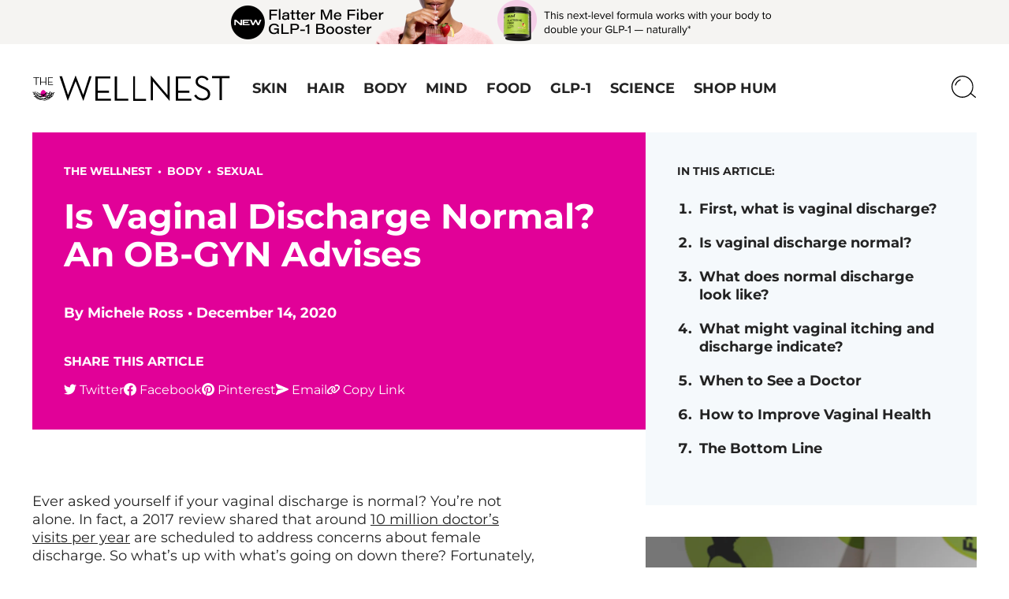

--- FILE ---
content_type: text/html; charset=UTF-8
request_url: https://www.humnutrition.com/blog/is-vaginal-discharge-normal/
body_size: 54918
content:
<!DOCTYPE html>
<html lang="en-US" class="scroll-smooth">
<head><meta charset="UTF-8"><script>if(navigator.userAgent.match(/MSIE|Internet Explorer/i)||navigator.userAgent.match(/Trident\/7\..*?rv:11/i)){var href=document.location.href;if(!href.match(/[?&]nowprocket/)){if(href.indexOf("?")==-1){if(href.indexOf("#")==-1){document.location.href=href+"?nowprocket=1"}else{document.location.href=href.replace("#","?nowprocket=1#")}}else{if(href.indexOf("#")==-1){document.location.href=href+"&nowprocket=1"}else{document.location.href=href.replace("#","&nowprocket=1#")}}}}</script><script>(()=>{class RocketLazyLoadScripts{constructor(){this.v="1.2.6",this.triggerEvents=["keydown","mousedown","mousemove","touchmove","touchstart","touchend","wheel"],this.userEventHandler=this.t.bind(this),this.touchStartHandler=this.i.bind(this),this.touchMoveHandler=this.o.bind(this),this.touchEndHandler=this.h.bind(this),this.clickHandler=this.u.bind(this),this.interceptedClicks=[],this.interceptedClickListeners=[],this.l(this),window.addEventListener("pageshow",(t=>{this.persisted=t.persisted,this.everythingLoaded&&this.m()})),this.CSPIssue=sessionStorage.getItem("rocketCSPIssue"),document.addEventListener("securitypolicyviolation",(t=>{this.CSPIssue||"script-src-elem"!==t.violatedDirective||"data"!==t.blockedURI||(this.CSPIssue=!0,sessionStorage.setItem("rocketCSPIssue",!0))})),document.addEventListener("DOMContentLoaded",(()=>{this.k()})),this.delayedScripts={normal:[],async:[],defer:[]},this.trash=[],this.allJQueries=[]}p(t){document.hidden?t.t():(this.triggerEvents.forEach((e=>window.addEventListener(e,t.userEventHandler,{passive:!0}))),window.addEventListener("touchstart",t.touchStartHandler,{passive:!0}),window.addEventListener("mousedown",t.touchStartHandler),document.addEventListener("visibilitychange",t.userEventHandler))}_(){this.triggerEvents.forEach((t=>window.removeEventListener(t,this.userEventHandler,{passive:!0}))),document.removeEventListener("visibilitychange",this.userEventHandler)}i(t){"HTML"!==t.target.tagName&&(window.addEventListener("touchend",this.touchEndHandler),window.addEventListener("mouseup",this.touchEndHandler),window.addEventListener("touchmove",this.touchMoveHandler,{passive:!0}),window.addEventListener("mousemove",this.touchMoveHandler),t.target.addEventListener("click",this.clickHandler),this.L(t.target,!0),this.S(t.target,"onclick","rocket-onclick"),this.C())}o(t){window.removeEventListener("touchend",this.touchEndHandler),window.removeEventListener("mouseup",this.touchEndHandler),window.removeEventListener("touchmove",this.touchMoveHandler,{passive:!0}),window.removeEventListener("mousemove",this.touchMoveHandler),t.target.removeEventListener("click",this.clickHandler),this.L(t.target,!1),this.S(t.target,"rocket-onclick","onclick"),this.M()}h(){window.removeEventListener("touchend",this.touchEndHandler),window.removeEventListener("mouseup",this.touchEndHandler),window.removeEventListener("touchmove",this.touchMoveHandler,{passive:!0}),window.removeEventListener("mousemove",this.touchMoveHandler)}u(t){t.target.removeEventListener("click",this.clickHandler),this.L(t.target,!1),this.S(t.target,"rocket-onclick","onclick"),this.interceptedClicks.push(t),t.preventDefault(),t.stopPropagation(),t.stopImmediatePropagation(),this.M()}O(){window.removeEventListener("touchstart",this.touchStartHandler,{passive:!0}),window.removeEventListener("mousedown",this.touchStartHandler),this.interceptedClicks.forEach((t=>{t.target.dispatchEvent(new MouseEvent("click",{view:t.view,bubbles:!0,cancelable:!0}))}))}l(t){EventTarget.prototype.addEventListenerWPRocketBase=EventTarget.prototype.addEventListener,EventTarget.prototype.addEventListener=function(e,i,o){"click"!==e||t.windowLoaded||i===t.clickHandler||t.interceptedClickListeners.push({target:this,func:i,options:o}),(this||window).addEventListenerWPRocketBase(e,i,o)}}L(t,e){this.interceptedClickListeners.forEach((i=>{i.target===t&&(e?t.removeEventListener("click",i.func,i.options):t.addEventListener("click",i.func,i.options))})),t.parentNode!==document.documentElement&&this.L(t.parentNode,e)}D(){return new Promise((t=>{this.P?this.M=t:t()}))}C(){this.P=!0}M(){this.P=!1}S(t,e,i){t.hasAttribute&&t.hasAttribute(e)&&(event.target.setAttribute(i,event.target.getAttribute(e)),event.target.removeAttribute(e))}t(){this._(this),"loading"===document.readyState?document.addEventListener("DOMContentLoaded",this.R.bind(this)):this.R()}k(){let t=[];document.querySelectorAll("script[type=rocketlazyloadscript][data-rocket-src]").forEach((e=>{let i=e.getAttribute("data-rocket-src");if(i&&!i.startsWith("data:")){0===i.indexOf("//")&&(i=location.protocol+i);try{const o=new URL(i).origin;o!==location.origin&&t.push({src:o,crossOrigin:e.crossOrigin||"module"===e.getAttribute("data-rocket-type")})}catch(t){}}})),t=[...new Map(t.map((t=>[JSON.stringify(t),t]))).values()],this.T(t,"preconnect")}async R(){this.lastBreath=Date.now(),this.j(this),this.F(this),this.I(),this.W(),this.q(),await this.A(this.delayedScripts.normal),await this.A(this.delayedScripts.defer),await this.A(this.delayedScripts.async);try{await this.U(),await this.H(this),await this.J()}catch(t){console.error(t)}window.dispatchEvent(new Event("rocket-allScriptsLoaded")),this.everythingLoaded=!0,this.D().then((()=>{this.O()})),this.N()}W(){document.querySelectorAll("script[type=rocketlazyloadscript]").forEach((t=>{t.hasAttribute("data-rocket-src")?t.hasAttribute("async")&&!1!==t.async?this.delayedScripts.async.push(t):t.hasAttribute("defer")&&!1!==t.defer||"module"===t.getAttribute("data-rocket-type")?this.delayedScripts.defer.push(t):this.delayedScripts.normal.push(t):this.delayedScripts.normal.push(t)}))}async B(t){if(await this.G(),!0!==t.noModule||!("noModule"in HTMLScriptElement.prototype))return new Promise((e=>{let i;function o(){(i||t).setAttribute("data-rocket-status","executed"),e()}try{if(navigator.userAgent.indexOf("Firefox/")>0||""===navigator.vendor||this.CSPIssue)i=document.createElement("script"),[...t.attributes].forEach((t=>{let e=t.nodeName;"type"!==e&&("data-rocket-type"===e&&(e="type"),"data-rocket-src"===e&&(e="src"),i.setAttribute(e,t.nodeValue))})),t.text&&(i.text=t.text),i.hasAttribute("src")?(i.addEventListener("load",o),i.addEventListener("error",(function(){i.setAttribute("data-rocket-status","failed-network"),e()})),setTimeout((()=>{i.isConnected||e()}),1)):(i.text=t.text,o()),t.parentNode.replaceChild(i,t);else{const i=t.getAttribute("data-rocket-type"),s=t.getAttribute("data-rocket-src");i?(t.type=i,t.removeAttribute("data-rocket-type")):t.removeAttribute("type"),t.addEventListener("load",o),t.addEventListener("error",(i=>{this.CSPIssue&&i.target.src.startsWith("data:")?(console.log("WPRocket: data-uri blocked by CSP -> fallback"),t.removeAttribute("src"),this.B(t).then(e)):(t.setAttribute("data-rocket-status","failed-network"),e())})),s?(t.removeAttribute("data-rocket-src"),t.src=s):t.src="data:text/javascript;base64,"+window.btoa(unescape(encodeURIComponent(t.text)))}}catch(i){t.setAttribute("data-rocket-status","failed-transform"),e()}}));t.setAttribute("data-rocket-status","skipped")}async A(t){const e=t.shift();return e&&e.isConnected?(await this.B(e),this.A(t)):Promise.resolve()}q(){this.T([...this.delayedScripts.normal,...this.delayedScripts.defer,...this.delayedScripts.async],"preload")}T(t,e){var i=document.createDocumentFragment();t.forEach((t=>{const o=t.getAttribute&&t.getAttribute("data-rocket-src")||t.src;if(o&&!o.startsWith("data:")){const s=document.createElement("link");s.href=o,s.rel=e,"preconnect"!==e&&(s.as="script"),t.getAttribute&&"module"===t.getAttribute("data-rocket-type")&&(s.crossOrigin=!0),t.crossOrigin&&(s.crossOrigin=t.crossOrigin),t.integrity&&(s.integrity=t.integrity),i.appendChild(s),this.trash.push(s)}})),document.head.appendChild(i)}j(t){let e={};function i(i,o){return e[o].eventsToRewrite.indexOf(i)>=0&&!t.everythingLoaded?"rocket-"+i:i}function o(t,o){!function(t){e[t]||(e[t]={originalFunctions:{add:t.addEventListener,remove:t.removeEventListener},eventsToRewrite:[]},t.addEventListener=function(){arguments[0]=i(arguments[0],t),e[t].originalFunctions.add.apply(t,arguments)},t.removeEventListener=function(){arguments[0]=i(arguments[0],t),e[t].originalFunctions.remove.apply(t,arguments)})}(t),e[t].eventsToRewrite.push(o)}function s(e,i){let o=e[i];e[i]=null,Object.defineProperty(e,i,{get:()=>o||function(){},set(s){t.everythingLoaded?o=s:e["rocket"+i]=o=s}})}o(document,"DOMContentLoaded"),o(window,"DOMContentLoaded"),o(window,"load"),o(window,"pageshow"),o(document,"readystatechange"),s(document,"onreadystatechange"),s(window,"onload"),s(window,"onpageshow");try{Object.defineProperty(document,"readyState",{get:()=>t.rocketReadyState,set(e){t.rocketReadyState=e},configurable:!0}),document.readyState="loading"}catch(t){console.log("WPRocket DJE readyState conflict, bypassing")}}F(t){let e;function i(e){return t.everythingLoaded?e:e.split(" ").map((t=>"load"===t||0===t.indexOf("load.")?"rocket-jquery-load":t)).join(" ")}function o(o){function s(t){const e=o.fn[t];o.fn[t]=o.fn.init.prototype[t]=function(){return this[0]===window&&("string"==typeof arguments[0]||arguments[0]instanceof String?arguments[0]=i(arguments[0]):"object"==typeof arguments[0]&&Object.keys(arguments[0]).forEach((t=>{const e=arguments[0][t];delete arguments[0][t],arguments[0][i(t)]=e}))),e.apply(this,arguments),this}}o&&o.fn&&!t.allJQueries.includes(o)&&(o.fn.ready=o.fn.init.prototype.ready=function(e){return t.domReadyFired?e.bind(document)(o):document.addEventListener("rocket-DOMContentLoaded",(()=>e.bind(document)(o))),o([])},s("on"),s("one"),t.allJQueries.push(o)),e=o}o(window.jQuery),Object.defineProperty(window,"jQuery",{get:()=>e,set(t){o(t)}})}async H(t){const e=document.querySelector("script[data-webpack]");e&&(await async function(){return new Promise((t=>{e.addEventListener("load",t),e.addEventListener("error",t)}))}(),await t.K(),await t.H(t))}async U(){this.domReadyFired=!0;try{document.readyState="interactive"}catch(t){}await this.G(),document.dispatchEvent(new Event("rocket-readystatechange")),await this.G(),document.rocketonreadystatechange&&document.rocketonreadystatechange(),await this.G(),document.dispatchEvent(new Event("rocket-DOMContentLoaded")),await this.G(),window.dispatchEvent(new Event("rocket-DOMContentLoaded"))}async J(){try{document.readyState="complete"}catch(t){}await this.G(),document.dispatchEvent(new Event("rocket-readystatechange")),await this.G(),document.rocketonreadystatechange&&document.rocketonreadystatechange(),await this.G(),window.dispatchEvent(new Event("rocket-load")),await this.G(),window.rocketonload&&window.rocketonload(),await this.G(),this.allJQueries.forEach((t=>t(window).trigger("rocket-jquery-load"))),await this.G();const t=new Event("rocket-pageshow");t.persisted=this.persisted,window.dispatchEvent(t),await this.G(),window.rocketonpageshow&&window.rocketonpageshow({persisted:this.persisted}),this.windowLoaded=!0}m(){document.onreadystatechange&&document.onreadystatechange(),window.onload&&window.onload(),window.onpageshow&&window.onpageshow({persisted:this.persisted})}I(){const t=new Map;document.write=document.writeln=function(e){const i=document.currentScript;i||console.error("WPRocket unable to document.write this: "+e);const o=document.createRange(),s=i.parentElement;let n=t.get(i);void 0===n&&(n=i.nextSibling,t.set(i,n));const c=document.createDocumentFragment();o.setStart(c,0),c.appendChild(o.createContextualFragment(e)),s.insertBefore(c,n)}}async G(){Date.now()-this.lastBreath>45&&(await this.K(),this.lastBreath=Date.now())}async K(){return document.hidden?new Promise((t=>setTimeout(t))):new Promise((t=>requestAnimationFrame(t)))}N(){this.trash.forEach((t=>t.remove()))}static run(){const t=new RocketLazyLoadScripts;t.p(t)}}RocketLazyLoadScripts.run()})();</script>
	
	<meta name="viewport" content="width=device-width, initial-scale=1">
	<link rel="profile" href="http://gmpg.org/xfn/11">
	<link rel="pingback" href="https://www.humnutrition.com/blog/xmlrpc.php">
	<link type="image/png" rel="icon" sizes="16x16" href="https://cdn.humnutrition.com/assets/favicon_16x16.png">
	<link type="image/png" rel="icon" sizes="32x32" href="https://cdn.humnutrition.com/assets/favicon_32x32.png">

	<link rel="preload" href="/blog/wp-content/themes/humnutrition-v2/assets/fonts/montserrat-v29-latin-regular.woff2" as="font" type="font/woff2" crossorigin>
	<link rel="preload" href="/blog/wp-content/themes/humnutrition-v2/assets/fonts/montserrat-v29-latin-700.woff2" as="font" type="font/woff2" crossorigin>


	<meta name='robots' content='index, follow, max-image-preview:large, max-snippet:-1, max-video-preview:-1' />
	<style>img:is([sizes="auto" i], [sizes^="auto," i]) { contain-intrinsic-size: 3000px 1500px }</style>
	<link rel="preload" href="https://www.humnutrition.com/blog/wp-content/plugins/rate-my-post/public/css/fonts/ratemypost.ttf" type="font/ttf" as="font" crossorigin="anonymous">
	<!-- This site is optimized with the Yoast SEO Premium plugin v24.2 (Yoast SEO v24.2) - https://yoast.com/wordpress/plugins/seo/ -->
	<title>Is Vaginal Discharge Normal? An OB-GYN Advises | HUM Nutrition Blog</title><link rel="preload" data-rocket-preload as="image" href="https://www.humnutrition.com/blog/wp-content/uploads/2020/12/What-does-normal-vaginal-discharge-look-like-The-Wellnest-by-HUM-Nutrition.jpg" fetchpriority="high">
	<meta name="description" content="An OB-GYN answers FAQs about vaginal discharge. Included: what normal discharge looks and feels like, what itching may indicate, and more." />
	<link rel="canonical" href="https://www.humnutrition.com/blog/is-vaginal-discharge-normal/" />
	<meta property="og:locale" content="en_US" />
	<meta property="og:type" content="article" />
	<meta property="og:title" content="Is Vaginal Discharge Normal? An OB-GYN Advises" />
	<meta property="og:description" content="An OB-GYN answers FAQs about vaginal discharge. Included: what normal discharge looks and feels like, what itching may indicate, and more." />
	<meta property="og:url" content="https://www.humnutrition.com/blog/is-vaginal-discharge-normal/" />
	<meta property="og:site_name" content="HUM Nutrition Blog" />
	<meta property="article:publisher" content="https://facebook.com/humnutrition" />
	<meta property="article:author" content="Michele Ross" />
	<meta property="article:published_time" content="2020-12-14T22:16:11+00:00" />
	<meta property="article:modified_time" content="2021-08-02T19:22:25+00:00" />
	<meta property="og:image" content="https://www.humnutrition.com/blog/wp-content/uploads/2020/12/Is-Vaginal-Discharge-Normal-An-Ob-GYN-Advises-The-Wellnest-by-HUM-Nutrition.jpg" />
	<meta property="og:image:width" content="1440" />
	<meta property="og:image:height" content="670" />
	<meta property="og:image:type" content="image/jpeg" />
	<meta name="author" content="Michele Ross" />
	<meta name="twitter:card" content="summary_large_image" />
	<meta name="twitter:creator" content="@HUMnutrition" />
	<meta name="twitter:site" content="@HUMnutrition" />
	<meta name="twitter:label1" content="Written by" />
	<meta name="twitter:data1" content="Michele Ross" />
	<meta name="twitter:label2" content="Est. reading time" />
	<meta name="twitter:data2" content="4 minutes" />
	<script type="application/ld+json" class="yoast-schema-graph">{"@context":"https://schema.org","@graph":[{"@type":"Article","@id":"https://www.humnutrition.com/blog/is-vaginal-discharge-normal/#article","isPartOf":{"@id":"https://www.humnutrition.com/blog/is-vaginal-discharge-normal/"},"author":[{"@id":"https://www.humnutrition.com/blog/#/schema/person/d79498fadfaa639549131f36c0301585"}],"headline":"Is Vaginal Discharge Normal? An OB-GYN Advises","datePublished":"2021-08-02T19:22:25+00:00","dateModified":"2021-08-02T19:22:25+00:00","mainEntityOfPage":{"@id":"https://www.humnutrition.com/blog/is-vaginal-discharge-normal/"},"wordCount":899,"publisher":{"@id":"https://www.humnutrition.com/blog/#organization"},"image":{"@id":"https://www.humnutrition.com/blog/is-vaginal-discharge-normal/#primaryimage"},"thumbnailUrl":"https://www.humnutrition.com/blog/wp-content/uploads/2020/12/Is-Vaginal-Discharge-Normal-An-Ob-GYN-Advises-The-Wellnest-by-HUM-Nutrition-jpg.webp","keywords":["Intimacy","Menstrual Cycle","Vaginal Health"],"articleSection":["Body","Sexual"],"inLanguage":"en-US"},{"@type":"WebPage","@id":"https://www.humnutrition.com/blog/is-vaginal-discharge-normal/","url":"https://www.humnutrition.com/blog/is-vaginal-discharge-normal/","name":"Is Vaginal Discharge Normal? An OB-GYN Advises | HUM Nutrition Blog","isPartOf":{"@id":"https://www.humnutrition.com/blog/#website"},"primaryImageOfPage":{"@id":"https://www.humnutrition.com/blog/is-vaginal-discharge-normal/#primaryimage"},"image":{"@id":"https://www.humnutrition.com/blog/is-vaginal-discharge-normal/#primaryimage"},"thumbnailUrl":"https://www.humnutrition.com/blog/wp-content/uploads/2020/12/Is-Vaginal-Discharge-Normal-An-Ob-GYN-Advises-The-Wellnest-by-HUM-Nutrition-jpg.webp","datePublished":"2020-12-14T22:16:11+00:00","dateModified":"2021-08-02T19:22:25+00:00","description":"An OB-GYN answers FAQs about vaginal discharge. Included: what normal discharge looks and feels like, what itching may indicate, and more.","breadcrumb":{"@id":"https://www.humnutrition.com/blog/is-vaginal-discharge-normal/#breadcrumb"},"inLanguage":"en-US","potentialAction":[{"@type":"ReadAction","target":["https://www.humnutrition.com/blog/is-vaginal-discharge-normal/"]}]},{"@type":"ImageObject","inLanguage":"en-US","@id":"https://www.humnutrition.com/blog/is-vaginal-discharge-normal/#primaryimage","url":"https://www.humnutrition.com/blog/wp-content/uploads/2020/12/Is-Vaginal-Discharge-Normal-An-Ob-GYN-Advises-The-Wellnest-by-HUM-Nutrition-jpg.webp","contentUrl":"https://www.humnutrition.com/blog/wp-content/uploads/2020/12/Is-Vaginal-Discharge-Normal-An-Ob-GYN-Advises-The-Wellnest-by-HUM-Nutrition-jpg.webp","width":1440,"height":670,"caption":"Woman squeezing a lemon on plain background; normal vaginal discharge concept"},{"@type":"BreadcrumbList","@id":"https://www.humnutrition.com/blog/is-vaginal-discharge-normal/#breadcrumb","itemListElement":[{"@type":"ListItem","position":1,"name":"Home","item":"https://www.humnutrition.com/blog/"},{"@type":"ListItem","position":2,"name":"Is Vaginal Discharge Normal? An OB-GYN Advises"}]},{"@type":"WebSite","@id":"https://www.humnutrition.com/blog/#website","url":"https://www.humnutrition.com/blog/","name":"HUM Nutrition Blog","description":"The Wellnest | Beauty From The Inside Out","publisher":{"@id":"https://www.humnutrition.com/blog/#organization"},"potentialAction":[{"@type":"SearchAction","target":{"@type":"EntryPoint","urlTemplate":"https://www.humnutrition.com/blog/?s={search_term_string}"},"query-input":{"@type":"PropertyValueSpecification","valueRequired":true,"valueName":"search_term_string"}}],"inLanguage":"en-US"},{"@type":"Organization","@id":"https://www.humnutrition.com/blog/#organization","name":"HUM Nutrition","url":"https://www.humnutrition.com/blog/","logo":{"@type":"ImageObject","inLanguage":"en-US","@id":"https://www.humnutrition.com/blog/#/schema/logo/image/","url":"https://www.humnutrition.com/blog/wp-content/uploads/2019/02/favicon.png","contentUrl":"https://www.humnutrition.com/blog/wp-content/uploads/2019/02/favicon.png","width":512,"height":512,"caption":"HUM Nutrition"},"image":{"@id":"https://www.humnutrition.com/blog/#/schema/logo/image/"},"sameAs":["https://facebook.com/humnutrition","https://x.com/HUMnutrition","https://instagram.com/humnutrition","https://www.linkedin.com/company/hum-nutrition-inc","https://www.pinterest.com/humnutrition/","https://www.youtube.com/channel/UCcwy4Ev5RlWtTFiN0wLa1ng"]},{"@type":"Person","@id":"https://www.humnutrition.com/blog/#/schema/person/d79498fadfaa639549131f36c0301585","name":"Michele Ross","image":{"@type":"ImageObject","inLanguage":"en-US","@id":"https://www.humnutrition.com/blog/#/schema/person/image/5d37df667a185647138a1a771096d32a","url":"https://www.humnutrition.com/blog/wp-content/uploads/2019/12/cropped-Michele-Ross-96x96.webp","contentUrl":"https://www.humnutrition.com/blog/wp-content/uploads/2019/12/cropped-Michele-Ross-96x96.webp","caption":"Michele Ross"},"description":"Michele Ross is a beauty, wellness, and culture writer based in Los Angeles. She's enthusiastic about clean skincare, K-pop, astrology, puns, and the Oxford comma.","sameAs":["https://www.linkedin.com/in/michelerross/"],"url":"https://www.humnutrition.com/blog/author/michele-rae-ross/"}]}</script>
	<!-- / Yoast SEO Premium plugin. -->


<link rel='dns-prefetch' href='//www.humnutrition.com' />
<link rel='dns-prefetch' href='//p.typekit.net' />
<link rel='dns-prefetch' href='//cdn.listrakbi.com' />
<link rel='dns-prefetch' href='//cdn.heapanalytics.com' />
<link rel='dns-prefetch' href='//www.googletagmanager.com' />
<link rel='dns-prefetch' href='//cdn.humnutrition.com' />
<link rel='dns-prefetch' href='//use.typekit.net' />

<link rel="stylesheet" id="sbi_styles" href="https://www.humnutrition.com/blog/wp-content/cache/background-css/www.humnutrition.com/blog/wp-content/plugins/instagram-feed/css/sbi-styles.min.css?ver=6.6.1&wpr_t=1769189024" type="text/css" media="print" onload="this.media='all'" /><link rel="stylesheet" id="wp-block-library" href="https://www.humnutrition.com/blog/wp-includes/css/dist/block-library/style.min.css?ver=6.7.4" type="text/css" media="print" onload="this.media='all'" /><style id='wp-block-library-theme-inline-css' type='text/css'>
.wp-block-audio :where(figcaption){color:#555;font-size:13px;text-align:center}.is-dark-theme .wp-block-audio :where(figcaption){color:#ffffffa6}.wp-block-audio{margin:0 0 1em}.wp-block-code{border:1px solid #ccc;border-radius:4px;font-family:Menlo,Consolas,monaco,monospace;padding:.8em 1em}.wp-block-embed :where(figcaption){color:#555;font-size:13px;text-align:center}.is-dark-theme .wp-block-embed :where(figcaption){color:#ffffffa6}.wp-block-embed{margin:0 0 1em}.blocks-gallery-caption{color:#555;font-size:13px;text-align:center}.is-dark-theme .blocks-gallery-caption{color:#ffffffa6}:root :where(.wp-block-image figcaption){color:#555;font-size:13px;text-align:center}.is-dark-theme :root :where(.wp-block-image figcaption){color:#ffffffa6}.wp-block-image{margin:0 0 1em}.wp-block-pullquote{border-bottom:4px solid;border-top:4px solid;color:currentColor;margin-bottom:1.75em}.wp-block-pullquote cite,.wp-block-pullquote footer,.wp-block-pullquote__citation{color:currentColor;font-size:.8125em;font-style:normal;text-transform:uppercase}.wp-block-quote{border-left:.25em solid;margin:0 0 1.75em;padding-left:1em}.wp-block-quote cite,.wp-block-quote footer{color:currentColor;font-size:.8125em;font-style:normal;position:relative}.wp-block-quote:where(.has-text-align-right){border-left:none;border-right:.25em solid;padding-left:0;padding-right:1em}.wp-block-quote:where(.has-text-align-center){border:none;padding-left:0}.wp-block-quote.is-large,.wp-block-quote.is-style-large,.wp-block-quote:where(.is-style-plain){border:none}.wp-block-search .wp-block-search__label{font-weight:700}.wp-block-search__button{border:1px solid #ccc;padding:.375em .625em}:where(.wp-block-group.has-background){padding:1.25em 2.375em}.wp-block-separator.has-css-opacity{opacity:.4}.wp-block-separator{border:none;border-bottom:2px solid;margin-left:auto;margin-right:auto}.wp-block-separator.has-alpha-channel-opacity{opacity:1}.wp-block-separator:not(.is-style-wide):not(.is-style-dots){width:100px}.wp-block-separator.has-background:not(.is-style-dots){border-bottom:none;height:1px}.wp-block-separator.has-background:not(.is-style-wide):not(.is-style-dots){height:2px}.wp-block-table{margin:0 0 1em}.wp-block-table td,.wp-block-table th{word-break:normal}.wp-block-table :where(figcaption){color:#555;font-size:13px;text-align:center}.is-dark-theme .wp-block-table :where(figcaption){color:#ffffffa6}.wp-block-video :where(figcaption){color:#555;font-size:13px;text-align:center}.is-dark-theme .wp-block-video :where(figcaption){color:#ffffffa6}.wp-block-video{margin:0 0 1em}:root :where(.wp-block-template-part.has-background){margin-bottom:0;margin-top:0;padding:1.25em 2.375em}
</style>
<style id='co-authors-plus-coauthors-style-inline-css' type='text/css'>
.wp-block-co-authors-plus-coauthors.is-layout-flow [class*=wp-block-co-authors-plus]{display:inline}

</style>
<style id='co-authors-plus-avatar-style-inline-css' type='text/css'>
.wp-block-co-authors-plus-avatar :where(img){height:auto;max-width:100%;vertical-align:bottom}.wp-block-co-authors-plus-coauthors.is-layout-flow .wp-block-co-authors-plus-avatar :where(img){vertical-align:middle}.wp-block-co-authors-plus-avatar:is(.alignleft,.alignright){display:table}.wp-block-co-authors-plus-avatar.aligncenter{display:table;margin-inline:auto}

</style>
<style id='co-authors-plus-image-style-inline-css' type='text/css'>
.wp-block-co-authors-plus-image{margin-bottom:0}.wp-block-co-authors-plus-image :where(img){height:auto;max-width:100%;vertical-align:bottom}.wp-block-co-authors-plus-coauthors.is-layout-flow .wp-block-co-authors-plus-image :where(img){vertical-align:middle}.wp-block-co-authors-plus-image:is(.alignfull,.alignwide) :where(img){width:100%}.wp-block-co-authors-plus-image:is(.alignleft,.alignright){display:table}.wp-block-co-authors-plus-image.aligncenter{display:table;margin-inline:auto}

</style>
<style id='safe-svg-svg-icon-style-inline-css' type='text/css'>
.safe-svg-cover{text-align:center}.safe-svg-cover .safe-svg-inside{display:inline-block;max-width:100%}.safe-svg-cover svg{height:100%;max-height:100%;max-width:100%;width:100%}

</style>
<link data-minify="1" rel='stylesheet' id='rate-my-post-css' href='https://www.humnutrition.com/blog/wp-content/cache/min/1/blog/wp-content/plugins/rate-my-post/public/css/rate-my-post.min.css?ver=1740720864' type='text/css' media='all' />
<style id='rate-my-post-inline-css' type='text/css'>
.rmp-rating-widget .rmp-icon--half-highlight {    background: -webkit-gradient(linear, left top, right top, color-stop(50%, #000000), color-stop(50%, #ccc));    background: linear-gradient(to right, #000000 50%, #ccc 50%);    -webkit-background-clip: text;    -webkit-text-fill-color: transparent;}.rmp-rating-widget .rmp-icon--full-highlight {  color: #000000;}@media (hover: hover) {.rmp-rating-widget .rmp-icon--hovered {color: #e10198;    -webkit-background-clip: initial;    -webkit-text-fill-color: initial;    background: transparent;    -webkit-transition: .1s color ease-in;    transition: .1s color ease-in;}}.rmp-rating-widget .rmp-icon--processing-rating {color: #000000;  -webkit-background-clip: initial;  -webkit-text-fill-color: initial;  background: transparent;}.rmp-rating-widget .rmp-icon--ratings {  font-size: 22px;}
.rmp-rating-widget .rmp-icon--half-highlight {    background: -webkit-gradient(linear, left top, right top, color-stop(50%, #000000), color-stop(50%, #ccc));    background: linear-gradient(to right, #000000 50%, #ccc 50%);    -webkit-background-clip: text;    -webkit-text-fill-color: transparent;}.rmp-rating-widget .rmp-icon--full-highlight {  color: #000000;}@media (hover: hover) {.rmp-rating-widget .rmp-icon--hovered {color: #e10198;    -webkit-background-clip: initial;    -webkit-text-fill-color: initial;    background: transparent;    -webkit-transition: .1s color ease-in;    transition: .1s color ease-in;}}.rmp-rating-widget .rmp-icon--processing-rating {color: #000000;  -webkit-background-clip: initial;  -webkit-text-fill-color: initial;  background: transparent;}.rmp-rating-widget .rmp-icon--ratings {  font-size: 22px;}
</style>
<style id='global-styles-inline-css' type='text/css'>
:root{--wp--preset--aspect-ratio--square: 1;--wp--preset--aspect-ratio--4-3: 4/3;--wp--preset--aspect-ratio--3-4: 3/4;--wp--preset--aspect-ratio--3-2: 3/2;--wp--preset--aspect-ratio--2-3: 2/3;--wp--preset--aspect-ratio--16-9: 16/9;--wp--preset--aspect-ratio--9-16: 9/16;--wp--preset--color--black: #000000;--wp--preset--color--cyan-bluish-gray: #abb8c3;--wp--preset--color--white: #ffffff;--wp--preset--color--pale-pink: #f78da7;--wp--preset--color--vivid-red: #cf2e2e;--wp--preset--color--luminous-vivid-orange: #ff6900;--wp--preset--color--luminous-vivid-amber: #fcb900;--wp--preset--color--light-green-cyan: #7bdcb5;--wp--preset--color--vivid-green-cyan: #00d084;--wp--preset--color--pale-cyan-blue: #8ed1fc;--wp--preset--color--vivid-cyan-blue: #0693e3;--wp--preset--color--vivid-purple: #9b51e0;--wp--preset--color--primary: #e10198;--wp--preset--color--primary-light: #ff28b5;--wp--preset--color--primary-lightest: #ffeaf8;--wp--preset--color--dark: #232323;--wp--preset--color--medium: #737373;--wp--preset--color--light: #e0e0e0;--wp--preset--color--lighter: #f5f9fc;--wp--preset--gradient--vivid-cyan-blue-to-vivid-purple: linear-gradient(135deg,rgba(6,147,227,1) 0%,rgb(155,81,224) 100%);--wp--preset--gradient--light-green-cyan-to-vivid-green-cyan: linear-gradient(135deg,rgb(122,220,180) 0%,rgb(0,208,130) 100%);--wp--preset--gradient--luminous-vivid-amber-to-luminous-vivid-orange: linear-gradient(135deg,rgba(252,185,0,1) 0%,rgba(255,105,0,1) 100%);--wp--preset--gradient--luminous-vivid-orange-to-vivid-red: linear-gradient(135deg,rgba(255,105,0,1) 0%,rgb(207,46,46) 100%);--wp--preset--gradient--very-light-gray-to-cyan-bluish-gray: linear-gradient(135deg,rgb(238,238,238) 0%,rgb(169,184,195) 100%);--wp--preset--gradient--cool-to-warm-spectrum: linear-gradient(135deg,rgb(74,234,220) 0%,rgb(151,120,209) 20%,rgb(207,42,186) 40%,rgb(238,44,130) 60%,rgb(251,105,98) 80%,rgb(254,248,76) 100%);--wp--preset--gradient--blush-light-purple: linear-gradient(135deg,rgb(255,206,236) 0%,rgb(152,150,240) 100%);--wp--preset--gradient--blush-bordeaux: linear-gradient(135deg,rgb(254,205,165) 0%,rgb(254,45,45) 50%,rgb(107,0,62) 100%);--wp--preset--gradient--luminous-dusk: linear-gradient(135deg,rgb(255,203,112) 0%,rgb(199,81,192) 50%,rgb(65,88,208) 100%);--wp--preset--gradient--pale-ocean: linear-gradient(135deg,rgb(255,245,203) 0%,rgb(182,227,212) 50%,rgb(51,167,181) 100%);--wp--preset--gradient--electric-grass: linear-gradient(135deg,rgb(202,248,128) 0%,rgb(113,206,126) 100%);--wp--preset--gradient--midnight: linear-gradient(135deg,rgb(2,3,129) 0%,rgb(40,116,252) 100%);--wp--preset--font-size--small: 13px;--wp--preset--font-size--medium: 20px;--wp--preset--font-size--large: 36px;--wp--preset--font-size--x-large: 42px;--wp--preset--font-size--wp-xs: 0.875rem;--wp--preset--font-size--wp-sm: 1rem;--wp--preset--font-size--wp-base: 1.125rem;--wp--preset--font-size--wp-lg: 1.25rem;--wp--preset--font-size--wp-xl: 1.375rem;--wp--preset--font-size--wp-2-xl: 1.75rem;--wp--preset--font-size--wp-3-xl: 2.75rem;--wp--preset--spacing--20: 0.44rem;--wp--preset--spacing--30: 0.67rem;--wp--preset--spacing--40: 1rem;--wp--preset--spacing--50: 1.5rem;--wp--preset--spacing--60: 2.25rem;--wp--preset--spacing--70: 3.38rem;--wp--preset--spacing--80: 5.06rem;--wp--preset--shadow--natural: 6px 6px 9px rgba(0, 0, 0, 0.2);--wp--preset--shadow--deep: 12px 12px 50px rgba(0, 0, 0, 0.4);--wp--preset--shadow--sharp: 6px 6px 0px rgba(0, 0, 0, 0.2);--wp--preset--shadow--outlined: 6px 6px 0px -3px rgba(255, 255, 255, 1), 6px 6px rgba(0, 0, 0, 1);--wp--preset--shadow--crisp: 6px 6px 0px rgba(0, 0, 0, 1);}:root { --wp--style--global--content-size: 640px;--wp--style--global--wide-size: 640px; }:where(body) { margin: 0; }.wp-site-blocks > .alignleft { float: left; margin-right: 2em; }.wp-site-blocks > .alignright { float: right; margin-left: 2em; }.wp-site-blocks > .aligncenter { justify-content: center; margin-left: auto; margin-right: auto; }:where(.is-layout-flex){gap: 0.5em;}:where(.is-layout-grid){gap: 0.5em;}.is-layout-flow > .alignleft{float: left;margin-inline-start: 0;margin-inline-end: 2em;}.is-layout-flow > .alignright{float: right;margin-inline-start: 2em;margin-inline-end: 0;}.is-layout-flow > .aligncenter{margin-left: auto !important;margin-right: auto !important;}.is-layout-constrained > .alignleft{float: left;margin-inline-start: 0;margin-inline-end: 2em;}.is-layout-constrained > .alignright{float: right;margin-inline-start: 2em;margin-inline-end: 0;}.is-layout-constrained > .aligncenter{margin-left: auto !important;margin-right: auto !important;}.is-layout-constrained > :where(:not(.alignleft):not(.alignright):not(.alignfull)){max-width: var(--wp--style--global--content-size);margin-left: auto !important;margin-right: auto !important;}.is-layout-constrained > .alignwide{max-width: var(--wp--style--global--wide-size);}body .is-layout-flex{display: flex;}.is-layout-flex{flex-wrap: wrap;align-items: center;}.is-layout-flex > :is(*, div){margin: 0;}body .is-layout-grid{display: grid;}.is-layout-grid > :is(*, div){margin: 0;}body{padding-top: 0px;padding-right: 0px;padding-bottom: 0px;padding-left: 0px;}a:where(:not(.wp-element-button)){text-decoration: underline;}:root :where(.wp-element-button, .wp-block-button__link){background-color: #32373c;border-width: 0;color: #fff;font-family: inherit;font-size: inherit;line-height: inherit;padding: calc(0.667em + 2px) calc(1.333em + 2px);text-decoration: none;}.has-black-color{color: var(--wp--preset--color--black) !important;}.has-cyan-bluish-gray-color{color: var(--wp--preset--color--cyan-bluish-gray) !important;}.has-white-color{color: var(--wp--preset--color--white) !important;}.has-pale-pink-color{color: var(--wp--preset--color--pale-pink) !important;}.has-vivid-red-color{color: var(--wp--preset--color--vivid-red) !important;}.has-luminous-vivid-orange-color{color: var(--wp--preset--color--luminous-vivid-orange) !important;}.has-luminous-vivid-amber-color{color: var(--wp--preset--color--luminous-vivid-amber) !important;}.has-light-green-cyan-color{color: var(--wp--preset--color--light-green-cyan) !important;}.has-vivid-green-cyan-color{color: var(--wp--preset--color--vivid-green-cyan) !important;}.has-pale-cyan-blue-color{color: var(--wp--preset--color--pale-cyan-blue) !important;}.has-vivid-cyan-blue-color{color: var(--wp--preset--color--vivid-cyan-blue) !important;}.has-vivid-purple-color{color: var(--wp--preset--color--vivid-purple) !important;}.has-primary-color{color: var(--wp--preset--color--primary) !important;}.has-primary-light-color{color: var(--wp--preset--color--primary-light) !important;}.has-primary-lightest-color{color: var(--wp--preset--color--primary-lightest) !important;}.has-dark-color{color: var(--wp--preset--color--dark) !important;}.has-medium-color{color: var(--wp--preset--color--medium) !important;}.has-light-color{color: var(--wp--preset--color--light) !important;}.has-lighter-color{color: var(--wp--preset--color--lighter) !important;}.has-black-background-color{background-color: var(--wp--preset--color--black) !important;}.has-cyan-bluish-gray-background-color{background-color: var(--wp--preset--color--cyan-bluish-gray) !important;}.has-white-background-color{background-color: var(--wp--preset--color--white) !important;}.has-pale-pink-background-color{background-color: var(--wp--preset--color--pale-pink) !important;}.has-vivid-red-background-color{background-color: var(--wp--preset--color--vivid-red) !important;}.has-luminous-vivid-orange-background-color{background-color: var(--wp--preset--color--luminous-vivid-orange) !important;}.has-luminous-vivid-amber-background-color{background-color: var(--wp--preset--color--luminous-vivid-amber) !important;}.has-light-green-cyan-background-color{background-color: var(--wp--preset--color--light-green-cyan) !important;}.has-vivid-green-cyan-background-color{background-color: var(--wp--preset--color--vivid-green-cyan) !important;}.has-pale-cyan-blue-background-color{background-color: var(--wp--preset--color--pale-cyan-blue) !important;}.has-vivid-cyan-blue-background-color{background-color: var(--wp--preset--color--vivid-cyan-blue) !important;}.has-vivid-purple-background-color{background-color: var(--wp--preset--color--vivid-purple) !important;}.has-primary-background-color{background-color: var(--wp--preset--color--primary) !important;}.has-primary-light-background-color{background-color: var(--wp--preset--color--primary-light) !important;}.has-primary-lightest-background-color{background-color: var(--wp--preset--color--primary-lightest) !important;}.has-dark-background-color{background-color: var(--wp--preset--color--dark) !important;}.has-medium-background-color{background-color: var(--wp--preset--color--medium) !important;}.has-light-background-color{background-color: var(--wp--preset--color--light) !important;}.has-lighter-background-color{background-color: var(--wp--preset--color--lighter) !important;}.has-black-border-color{border-color: var(--wp--preset--color--black) !important;}.has-cyan-bluish-gray-border-color{border-color: var(--wp--preset--color--cyan-bluish-gray) !important;}.has-white-border-color{border-color: var(--wp--preset--color--white) !important;}.has-pale-pink-border-color{border-color: var(--wp--preset--color--pale-pink) !important;}.has-vivid-red-border-color{border-color: var(--wp--preset--color--vivid-red) !important;}.has-luminous-vivid-orange-border-color{border-color: var(--wp--preset--color--luminous-vivid-orange) !important;}.has-luminous-vivid-amber-border-color{border-color: var(--wp--preset--color--luminous-vivid-amber) !important;}.has-light-green-cyan-border-color{border-color: var(--wp--preset--color--light-green-cyan) !important;}.has-vivid-green-cyan-border-color{border-color: var(--wp--preset--color--vivid-green-cyan) !important;}.has-pale-cyan-blue-border-color{border-color: var(--wp--preset--color--pale-cyan-blue) !important;}.has-vivid-cyan-blue-border-color{border-color: var(--wp--preset--color--vivid-cyan-blue) !important;}.has-vivid-purple-border-color{border-color: var(--wp--preset--color--vivid-purple) !important;}.has-primary-border-color{border-color: var(--wp--preset--color--primary) !important;}.has-primary-light-border-color{border-color: var(--wp--preset--color--primary-light) !important;}.has-primary-lightest-border-color{border-color: var(--wp--preset--color--primary-lightest) !important;}.has-dark-border-color{border-color: var(--wp--preset--color--dark) !important;}.has-medium-border-color{border-color: var(--wp--preset--color--medium) !important;}.has-light-border-color{border-color: var(--wp--preset--color--light) !important;}.has-lighter-border-color{border-color: var(--wp--preset--color--lighter) !important;}.has-vivid-cyan-blue-to-vivid-purple-gradient-background{background: var(--wp--preset--gradient--vivid-cyan-blue-to-vivid-purple) !important;}.has-light-green-cyan-to-vivid-green-cyan-gradient-background{background: var(--wp--preset--gradient--light-green-cyan-to-vivid-green-cyan) !important;}.has-luminous-vivid-amber-to-luminous-vivid-orange-gradient-background{background: var(--wp--preset--gradient--luminous-vivid-amber-to-luminous-vivid-orange) !important;}.has-luminous-vivid-orange-to-vivid-red-gradient-background{background: var(--wp--preset--gradient--luminous-vivid-orange-to-vivid-red) !important;}.has-very-light-gray-to-cyan-bluish-gray-gradient-background{background: var(--wp--preset--gradient--very-light-gray-to-cyan-bluish-gray) !important;}.has-cool-to-warm-spectrum-gradient-background{background: var(--wp--preset--gradient--cool-to-warm-spectrum) !important;}.has-blush-light-purple-gradient-background{background: var(--wp--preset--gradient--blush-light-purple) !important;}.has-blush-bordeaux-gradient-background{background: var(--wp--preset--gradient--blush-bordeaux) !important;}.has-luminous-dusk-gradient-background{background: var(--wp--preset--gradient--luminous-dusk) !important;}.has-pale-ocean-gradient-background{background: var(--wp--preset--gradient--pale-ocean) !important;}.has-electric-grass-gradient-background{background: var(--wp--preset--gradient--electric-grass) !important;}.has-midnight-gradient-background{background: var(--wp--preset--gradient--midnight) !important;}.has-small-font-size{font-size: var(--wp--preset--font-size--small) !important;}.has-medium-font-size{font-size: var(--wp--preset--font-size--medium) !important;}.has-large-font-size{font-size: var(--wp--preset--font-size--large) !important;}.has-x-large-font-size{font-size: var(--wp--preset--font-size--x-large) !important;}.has-wp-xs-font-size{font-size: var(--wp--preset--font-size--wp-xs) !important;}.has-wp-sm-font-size{font-size: var(--wp--preset--font-size--wp-sm) !important;}.has-wp-base-font-size{font-size: var(--wp--preset--font-size--wp-base) !important;}.has-wp-lg-font-size{font-size: var(--wp--preset--font-size--wp-lg) !important;}.has-wp-xl-font-size{font-size: var(--wp--preset--font-size--wp-xl) !important;}.has-wp-2-xl-font-size{font-size: var(--wp--preset--font-size--wp-2-xl) !important;}.has-wp-3-xl-font-size{font-size: var(--wp--preset--font-size--wp-3-xl) !important;}
:where(.wp-block-post-template.is-layout-flex){gap: 1.25em;}:where(.wp-block-post-template.is-layout-grid){gap: 1.25em;}
:where(.wp-block-columns.is-layout-flex){gap: 2em;}:where(.wp-block-columns.is-layout-grid){gap: 2em;}
:root :where(.wp-block-pullquote){font-size: 1.5em;line-height: 1.6;}
</style>
<style id='dominant-color-styles-inline-css' type='text/css'>
img[data-dominant-color]:not(.has-transparency) { background-color: var(--dominant-color); }
</style>
<link rel='stylesheet' id='hum-fonts-css' href='https://p.typekit.net/p.css?s=1&#038;k=rfz3int&#038;ht=tk&#038;f=173.174.175.176.5474.5475&#038;a=83594238&#038;app=typekit&#038;e=css' type='text/css' media='all' />
<script type="text/javascript" id="post-views-counter-frontend-js-before">
/* <![CDATA[ */
var pvcArgsFrontend = {"mode":"rest_api","postID":22403,"requestURL":"https:\/\/www.humnutrition.com\/blog\/wp-json\/post-views-counter\/view-post\/22403","nonce":"72d48deb16","dataStorage":"cookies","multisite":false,"path":"\/blog\/","domain":""};
/* ]]> */
</script>
<script type="text/javascript" src="https://www.humnutrition.com/blog/wp-content/plugins/post-views-counter/js/frontend.min.js?ver=1.4.8" id="post-views-counter-frontend-js" data-rocket-defer defer></script>
<link rel="https://api.w.org/" href="https://www.humnutrition.com/blog/wp-json/" /><link rel="alternate" title="JSON" type="application/json" href="https://www.humnutrition.com/blog/wp-json/wp/v2/posts/22403" /><link rel="alternate" title="oEmbed (JSON)" type="application/json+oembed" href="https://www.humnutrition.com/blog/wp-json/oembed/1.0/embed?url=https%3A%2F%2Fwww.humnutrition.com%2Fblog%2Fis-vaginal-discharge-normal%2F" />
<link rel="alternate" title="oEmbed (XML)" type="text/xml+oembed" href="https://www.humnutrition.com/blog/wp-json/oembed/1.0/embed?url=https%3A%2F%2Fwww.humnutrition.com%2Fblog%2Fis-vaginal-discharge-normal%2F&#038;format=xml" />
<meta name="generator" content="dominant-color-images 1.2.0">
<meta name="generator" content="performance-lab 3.7.0; plugins: dominant-color-images, speculation-rules, webp-uploads">
<meta name="generator" content="webp-uploads 2.4.0">
<!-- Instagram Feed CSS -->
<style type="text/css">
body #sb_instagram.sbi_col_4.sbi_disable_mobile #sbi_images .sbi_item { width: 100% }
</style>
<script type="rocketlazyloadscript">window.$POST_CATEGORY = "Body";</script><meta name="generator" content="speculation-rules 1.3.1">
		<style type="text/css" id="wp-custom-css">
			@media (min-width: 900px) {
	.formatted-text .js-subscription, 
	.formatted-text .js-toc {
			display: none;
	}
	.js-sidebar .js-toc,
	.js-sidebar .js-subscription {
			display: block;
	}
}


.js-sidebar .js-toc,
.js-sidebar .js-subscription {
	display: hidden;
}
		</style>
		<noscript><style id="rocket-lazyload-nojs-css">.rll-youtube-player, [data-lazy-src]{display:none !important;}</style></noscript>	<style>/*! tailwindcss v3.2.4 | MIT License | https://tailwindcss.com*/*,:after,:before{border:0 solid #e5e7eb;box-sizing:border-box}:after,:before{--tw-content:""}html{line-height:1.5;-webkit-text-size-adjust:100%;font-family:Montserrat,sans-serif;font-feature-settings:normal;-moz-tab-size:4;-o-tab-size:4;tab-size:4}body{line-height:inherit;margin:0}hr{border-top-width:1px;color:inherit;height:0}abbr:where([title]){-webkit-text-decoration:underline dotted;text-decoration:underline dotted}h1,h2,h3,h4,h5,h6{font-size:inherit;font-weight:inherit}a{color:inherit;text-decoration:inherit}b,strong{font-weight:bolder}code,kbd,pre,samp{font-family:ui-monospace,SFMono-Regular,Menlo,Monaco,Consolas,Liberation Mono,Courier New,monospace;font-size:1em}small{font-size:80%}sub,sup{font-size:75%;line-height:0;position:relative;vertical-align:baseline}sub{bottom:-.25em}sup{top:-.5em}table{border-collapse:collapse;border-color:inherit;text-indent:0}button,input,optgroup,select,textarea{color:inherit;font-family:inherit;font-size:100%;font-weight:inherit;line-height:inherit;margin:0;padding:0}button,select{text-transform:none}[type=button],[type=reset],[type=submit],button{-webkit-appearance:button;background-color:transparent;background-image:none}:-moz-focusring{outline:auto}:-moz-ui-invalid{box-shadow:none}progress{vertical-align:baseline}::-webkit-inner-spin-button,::-webkit-outer-spin-button{height:auto}[type=search]{-webkit-appearance:textfield;outline-offset:-2px}::-webkit-search-decoration{-webkit-appearance:none}::-webkit-file-upload-button{-webkit-appearance:button;font:inherit}summary{display:list-item}blockquote,dd,dl,figure,h1,h2,h3,h4,h5,h6,hr,p,pre{margin:0}fieldset{margin:0}fieldset,legend{padding:0}menu,ol,ul{list-style:none;margin:0;padding:0}textarea{resize:vertical}input::-moz-placeholder,textarea::-moz-placeholder{color:#9ca3af;opacity:1}input::placeholder,textarea::placeholder{color:#9ca3af;opacity:1}[role=button],button{cursor:pointer}:disabled{cursor:default}audio,canvas,embed,iframe,img,object,svg,video{display:block;vertical-align:middle}img,video{height:auto;max-width:100%}[hidden]{display:none}.font-display{font-feature-settings:"kern","liga","calt","clig","case","lnum"}*,:after,:before{--tw-border-spacing-x:0;--tw-border-spacing-y:0;--tw-translate-x:0;--tw-translate-y:0;--tw-rotate:0;--tw-skew-x:0;--tw-skew-y:0;--tw-scale-x:1;--tw-scale-y:1;--tw-pan-x: ;--tw-pan-y: ;--tw-pinch-zoom: ;--tw-scroll-snap-strictness:proximity;--tw-ordinal: ;--tw-slashed-zero: ;--tw-numeric-figure: ;--tw-numeric-spacing: ;--tw-numeric-fraction: ;--tw-ring-inset: ;--tw-ring-offset-width:0px;--tw-ring-offset-color:#fff;--tw-ring-color:rgba(59,130,246,.5);--tw-ring-offset-shadow:0 0 #0000;--tw-ring-shadow:0 0 #0000;--tw-shadow:0 0 #0000;--tw-shadow-colored:0 0 #0000;--tw-blur: ;--tw-brightness: ;--tw-contrast: ;--tw-grayscale: ;--tw-hue-rotate: ;--tw-invert: ;--tw-saturate: ;--tw-sepia: ;--tw-drop-shadow: ;--tw-backdrop-blur: ;--tw-backdrop-brightness: ;--tw-backdrop-contrast: ;--tw-backdrop-grayscale: ;--tw-backdrop-hue-rotate: ;--tw-backdrop-invert: ;--tw-backdrop-opacity: ;--tw-backdrop-saturate: ;--tw-backdrop-sepia: }::backdrop{--tw-border-spacing-x:0;--tw-border-spacing-y:0;--tw-translate-x:0;--tw-translate-y:0;--tw-rotate:0;--tw-skew-x:0;--tw-skew-y:0;--tw-scale-x:1;--tw-scale-y:1;--tw-pan-x: ;--tw-pan-y: ;--tw-pinch-zoom: ;--tw-scroll-snap-strictness:proximity;--tw-ordinal: ;--tw-slashed-zero: ;--tw-numeric-figure: ;--tw-numeric-spacing: ;--tw-numeric-fraction: ;--tw-ring-inset: ;--tw-ring-offset-width:0px;--tw-ring-offset-color:#fff;--tw-ring-color:rgba(59,130,246,.5);--tw-ring-offset-shadow:0 0 #0000;--tw-ring-shadow:0 0 #0000;--tw-shadow:0 0 #0000;--tw-shadow-colored:0 0 #0000;--tw-blur: ;--tw-brightness: ;--tw-contrast: ;--tw-grayscale: ;--tw-hue-rotate: ;--tw-invert: ;--tw-saturate: ;--tw-sepia: ;--tw-drop-shadow: ;--tw-backdrop-blur: ;--tw-backdrop-brightness: ;--tw-backdrop-contrast: ;--tw-backdrop-grayscale: ;--tw-backdrop-hue-rotate: ;--tw-backdrop-invert: ;--tw-backdrop-opacity: ;--tw-backdrop-saturate: ;--tw-backdrop-sepia: }.container{margin-left:auto;margin-right:auto;padding-left:1rem;padding-right:1rem;width:100%}@media (min-width:390px){.container{max-width:390px}}@media (min-width:480px){.container{max-width:480px}}@media (min-width:600px){.container{max-width:600px}}@media (min-width:750px){.container{max-width:750px}}@media (min-width:900px){.container{max-width:900px}}@media (min-width:1100px){.container{max-width:1100px}}@media (min-width:1230px){.container{max-width:1230px}}@media (min-width:1360px){.container{max-width:1360px}}.visible{visibility:visible}.invisible{visibility:hidden}.static{position:static}.\!static{position:static!important}.fixed{position:fixed}.absolute{position:absolute}.relative{position:relative}.sticky{position:sticky}.inset-0{bottom:0;left:0;right:0;top:0}.top-full{top:100%}.right-0{right:0}.left-4{left:1rem}.right-4{right:1rem}.top-0{top:0}.top-20{top:5rem}.top-32{top:8rem}.bottom-4{bottom:1rem}.z-30{z-index:30}.z-10{z-index:10}.order-1{order:1}.order-3{order:3}.order-2{order:2}.col-span-full{grid-column:1/-1}.col-span-1{grid-column:span 1/span 1}.col-span-2{grid-column:span 2/span 2}.m-1{margin:.25rem}.-mx-4{margin-left:-1rem;margin-right:-1rem}.mx-auto{margin-left:auto;margin-right:auto}.-mx-3{margin-left:-.75rem;margin-right:-.75rem}.my-10{margin-bottom:2.5rem;margin-top:2.5rem}.my-3{margin-bottom:.75rem;margin-top:.75rem}.\!mx-12{margin-left:3rem!important;margin-right:3rem!important}.-mx-6{margin-left:-1.5rem;margin-right:-1.5rem}.\!my-0{margin-bottom:0!important;margin-top:0!important}.mb-16{margin-bottom:4rem}.mb-10{margin-bottom:2.5rem}.mb-8{margin-bottom:2rem}.mb-4{margin-bottom:1rem}.mt-2{margin-top:.5rem}.mb-2{margin-bottom:.5rem}.mt-4{margin-top:1rem}.mr-1{margin-right:.25rem}.ml-1{margin-left:.25rem}.mt-1{margin-top:.25rem}.mb-5{margin-bottom:1.25rem}.mt-10{margin-top:2.5rem}.mb-12{margin-bottom:3rem}.-mt-1{margin-top:-.25rem}.ml-auto{margin-left:auto}.mb-14{margin-bottom:3.5rem}.mt-11{margin-top:2.75rem}.mt-6{margin-top:1.5rem}.\!mb-0{margin-bottom:0!important}.mt-3{margin-top:.75rem}.mr-4{margin-right:1rem}.mb-1{margin-bottom:.25rem}.mt-14{margin-top:3.5rem}.mt-16{margin-top:4rem}.mb-3{margin-bottom:.75rem}.mb-7{margin-bottom:1.75rem}.mb-6{margin-bottom:1.5rem}.mt-32{margin-top:8rem}.mb-32{margin-bottom:8rem}.mt-8{margin-top:2rem}.\!mt-3{margin-top:.75rem!important}.mr-2{margin-right:.5rem}.mr-6{margin-right:1.5rem}.\!mb-1{margin-bottom:.25rem!important}.\!mb-12{margin-bottom:3rem!important}.\!mb-4{margin-bottom:1rem!important}.mt-\[1000px\]{margin-top:1000px}.block{display:block}.inline-block{display:inline-block}.inline{display:inline}.flex{display:flex}.\!flex{display:flex!important}.inline-flex{display:inline-flex}.table{display:table}.grid{display:grid}.contents{display:contents}.hidden{display:none}.aspect-video{aspect-ratio:16/9}.aspect-4\/3{aspect-ratio:4/3}.aspect-square{aspect-ratio:1/1}.aspect-\[2\]{aspect-ratio:2}.aspect-\[83\/48\]{aspect-ratio:83/48}.h-full{height:100%}.h-\[110px\]{height:110px}.h-4{height:1rem}.h-8{height:2rem}.h-5\.5{height:1.375rem}.h-5{height:1.25rem}.h-6{height:1.5rem}.h-16{height:4rem}.h-3\.5{height:.875rem}.h-3{height:.75rem}.\!h-auto{height:auto!important}.h-\[25px\]{height:25px}.h-12{height:3rem}.max-h-14{max-height:3.5rem}.max-h-10{max-height:2.5rem}.w-full{width:100%}.w-\[110px\]{width:110px}.w-4{width:1rem}.w-auto{width:auto}.w-12{width:3rem}.w-60{width:15rem}.w-6{width:1.5rem}.w-16{width:4rem}.w-20{width:5rem}.w-\[25px\]{width:25px}.w-8{width:2rem}.w-\[70\%\]{width:70%}.max-w-\[100vw\]{max-width:100vw}.max-w-\[640px\]{max-width:640px}.max-w-2xl{max-width:42rem}.max-w-full{max-width:100%}.max-w-md{max-width:28rem}.max-w-\[313px\]{max-width:313px}.max-w-sm{max-width:24rem}.shrink-0{flex-shrink:0}.grow{flex-grow:1}.-translate-y-0\.5{--tw-translate-y:-0.125rem}.-translate-y-0,.-translate-y-0\.5{transform:translate(var(--tw-translate-x),var(--tw-translate-y)) rotate(var(--tw-rotate)) skewX(var(--tw-skew-x)) skewY(var(--tw-skew-y)) scaleX(var(--tw-scale-x)) scaleY(var(--tw-scale-y))}.-translate-y-0{--tw-translate-y:-0px}.-translate-y-px{--tw-translate-y:-1px}.-translate-y-2,.-translate-y-px{transform:translate(var(--tw-translate-x),var(--tw-translate-y)) rotate(var(--tw-rotate)) skewX(var(--tw-skew-x)) skewY(var(--tw-skew-y)) scaleX(var(--tw-scale-x)) scaleY(var(--tw-scale-y))}.-translate-y-2{--tw-translate-y:-0.5rem}.translate-y-1{--tw-translate-y:0.25rem}.translate-y-1,.translate-y-px{transform:translate(var(--tw-translate-x),var(--tw-translate-y)) rotate(var(--tw-rotate)) skewX(var(--tw-skew-x)) skewY(var(--tw-skew-y)) scaleX(var(--tw-scale-x)) scaleY(var(--tw-scale-y))}.translate-y-px{--tw-translate-y:1px}.rotate-180{--tw-rotate:180deg}.rotate-180,.transform{transform:translate(var(--tw-translate-x),var(--tw-translate-y)) rotate(var(--tw-rotate)) skewX(var(--tw-skew-x)) skewY(var(--tw-skew-y)) scaleX(var(--tw-scale-x)) scaleY(var(--tw-scale-y))}.cursor-pointer{cursor:pointer}.resize{resize:both}.list-none{list-style-type:none}.list-decimal{list-style-type:decimal}.list-disc{list-style-type:disc}.grid-cols-1{grid-template-columns:repeat(1,minmax(0,1fr))}.grid-cols-2{grid-template-columns:repeat(2,minmax(0,1fr))}.flex-row{flex-direction:row}.flex-col{flex-direction:column}.flex-col-reverse{flex-direction:column-reverse}.flex-wrap{flex-wrap:wrap}.items-start{align-items:flex-start}.items-end{align-items:flex-end}.items-center{align-items:center}.items-baseline{align-items:baseline}.justify-center{justify-content:center}.justify-between{justify-content:space-between}.gap-14{gap:3.5rem}.gap-4{gap:1rem}.gap-6{gap:1.5rem}.gap-2{gap:.5rem}.gap-10{gap:2.5rem}.gap-7{gap:1.75rem}.gap-1{gap:.25rem}.gap-8{gap:2rem}.gap-y-1{row-gap:.25rem}.gap-x-6{-moz-column-gap:1.5rem;column-gap:1.5rem}.gap-x-8{-moz-column-gap:2rem;column-gap:2rem}.gap-x-4{-moz-column-gap:1rem;column-gap:1rem}.gap-y-7{row-gap:1.75rem}.space-y-10>:not([hidden])~:not([hidden]){--tw-space-y-reverse:0;margin-bottom:calc(2.5rem*var(--tw-space-y-reverse));margin-top:calc(2.5rem*(1 - var(--tw-space-y-reverse)))}.space-x-3>:not([hidden])~:not([hidden]){--tw-space-x-reverse:0;margin-left:calc(.75rem*(1 - var(--tw-space-x-reverse)));margin-right:calc(.75rem*var(--tw-space-x-reverse))}.divide-x-0>:not([hidden])~:not([hidden]){--tw-divide-x-reverse:0;border-left-width:calc(0px*(1 - var(--tw-divide-x-reverse)));border-right-width:calc(0px*var(--tw-divide-x-reverse))}.divide-x>:not([hidden])~:not([hidden]){--tw-divide-x-reverse:0;border-left-width:calc(1px*(1 - var(--tw-divide-x-reverse)));border-right-width:calc(1px*var(--tw-divide-x-reverse))}.divide-light>:not([hidden])~:not([hidden]){--tw-divide-opacity:1;border-color:rgb(224 224 224/var(--tw-divide-opacity))}.self-start{align-self:flex-start}.self-baseline{align-self:baseline}.overflow-auto{overflow:auto}.overflow-x-hidden{overflow-x:hidden}.scroll-smooth{scroll-behavior:smooth}.truncate{overflow:hidden;text-overflow:ellipsis}.truncate,.whitespace-nowrap{white-space:nowrap}.rounded-full{border-radius:9999px}.rounded{border-radius:.25rem}.rounded-lg{border-radius:.5rem}.border{border-width:1px}.border-y{border-bottom-width:1px;border-top-width:1px}.border-t{border-top-width:1px}.border-b{border-bottom-width:1px}.border-r{border-right-width:1px}.border-light{--tw-border-opacity:1;border-color:rgb(224 224 224/var(--tw-border-opacity))}.border-dark{--tw-border-opacity:1;border-color:rgb(35 35 35/var(--tw-border-opacity))}.border-primary-lightest{--tw-border-opacity:1;border-color:rgb(255 234 248/var(--tw-border-opacity))}.bg-lighter{--tw-bg-opacity:1;background-color:rgb(245 249 252/var(--tw-bg-opacity))}.bg-white{--tw-bg-opacity:1;background-color:rgb(255 255 255/var(--tw-bg-opacity))}.bg-black{--tw-bg-opacity:1;background-color:rgb(0 0 0/var(--tw-bg-opacity))}.bg-primary-light{--tw-bg-opacity:1;background-color:rgb(255 40 181/var(--tw-bg-opacity))}.bg-light{--tw-bg-opacity:1;background-color:rgb(224 224 224/var(--tw-bg-opacity))}.bg-primary{--tw-bg-opacity:1;background-color:rgb(225 1 152/var(--tw-bg-opacity))}.bg-cover{background-size:cover}.bg-no-repeat{background-repeat:no-repeat}.fill-black{fill:#000}.fill-white{fill:#fff}.fill-current{fill:currentColor}.fill-primary{fill:#e10198}.object-cover{-o-object-fit:cover;object-fit:cover}.p-3{padding:.75rem}.p-6{padding:1.5rem}.p-4{padding:1rem}.p-px{padding:1px}.p-1{padding:.25rem}.px-6{padding-left:1.5rem;padding-right:1.5rem}.py-4{padding-bottom:1rem;padding-top:1rem}.py-16{padding-bottom:4rem;padding-top:4rem}.py-5{padding-bottom:1.25rem;padding-top:1.25rem}.py-2{padding-bottom:.5rem;padding-top:.5rem}.py-6{padding-bottom:1.5rem;padding-top:1.5rem}.px-3{padding-left:.75rem;padding-right:.75rem}.py-1\.5{padding-bottom:.375rem;padding-top:.375rem}.py-1{padding-bottom:.25rem;padding-top:.25rem}.px-4{padding-left:1rem;padding-right:1rem}.px-2{padding-left:.5rem;padding-right:.5rem}.px-1{padding-left:.25rem;padding-right:.25rem}.py-0\.5{padding-bottom:.125rem;padding-top:.125rem}.py-0{padding-bottom:0;padding-top:0}.py-10{padding-bottom:2.5rem;padding-top:2.5rem}.py-3{padding-bottom:.75rem;padding-top:.75rem}.px-12{padding-left:3rem;padding-right:3rem}.\!py-3\.5{padding-bottom:.875rem!important;padding-top:.875rem!important}.\!py-3{padding-bottom:.75rem!important;padding-top:.75rem!important}.pt-4{padding-top:1rem}.pt-10{padding-top:2.5rem}.pt-8{padding-top:2rem}.pt-6{padding-top:1.5rem}.pb-6{padding-bottom:1.5rem}.pt-1{padding-top:.25rem}.pb-2{padding-bottom:.5rem}.pr-8{padding-right:2rem}.pb-10{padding-bottom:2.5rem}.pl-6{padding-left:1.5rem}.pl-1{padding-left:.25rem}.pb-16{padding-bottom:4rem}.pr-4{padding-right:1rem}.pr-2{padding-right:.5rem}.pr-1\.5{padding-right:.375rem}.pl-1\.5{padding-left:.375rem}.pr-1{padding-right:.25rem}.pl-2{padding-left:.5rem}.text-left{text-align:left}.text-center{text-align:center}.text-right{text-align:right}.align-middle{vertical-align:middle}.align-text-top{vertical-align:text-top}.font-display,.font-sans{font-family:Montserrat,sans-serif}.text-2xl{font-size:1.75rem;line-height:1.15}.text-2xs{font-size:.75rem;line-height:1.3}.text-lg{font-size:1.25rem;line-height:1.25}.text-xl{font-size:1.375rem;line-height:1.15}.text-sm{font-size:1rem;line-height:1.3}.text-xs{font-size:.875rem;line-height:1.3}.text-base{font-size:1.125rem;line-height:1.3}.font-bold{font-weight:700}.font-semibold{font-weight:600}.font-normal{font-weight:400}.uppercase{text-transform:uppercase}.lowercase{text-transform:lowercase}.capitalize{text-transform:capitalize}.leading-none{line-height:1}.text-medium{--tw-text-opacity:1;color:rgb(115 115 115/var(--tw-text-opacity))}.text-primary{--tw-text-opacity:1;color:rgb(225 1 152/var(--tw-text-opacity))}.text-white{--tw-text-opacity:1;color:rgb(255 255 255/var(--tw-text-opacity))}.text-light{--tw-text-opacity:1;color:rgb(224 224 224/var(--tw-text-opacity))}.text-dark{--tw-text-opacity:1;color:rgb(35 35 35/var(--tw-text-opacity))}.text-black{--tw-text-opacity:1;color:rgb(0 0 0/var(--tw-text-opacity))}.text-green-500{--tw-text-opacity:1;color:rgb(34 197 94/var(--tw-text-opacity))}.text-red-500{--tw-text-opacity:1;color:rgb(239 68 68/var(--tw-text-opacity))}.underline{text-decoration-line:underline}.\!no-underline{text-decoration-line:none!important}.antialiased{-webkit-font-smoothing:antialiased;-moz-osx-font-smoothing:grayscale}.shadow-nav{--tw-shadow:0 4px 16px -4px rgba(0,0,0,.25);--tw-shadow-colored:0 4px 16px -4px var(--tw-shadow-color)}.shadow,.shadow-nav{box-shadow:var(--tw-ring-offset-shadow,0 0 #0000),var(--tw-ring-shadow,0 0 #0000),var(--tw-shadow)}.shadow{--tw-shadow:0 1px 3px 0 rgba(0,0,0,.1),0 1px 2px -1px rgba(0,0,0,.1);--tw-shadow-colored:0 1px 3px 0 var(--tw-shadow-color),0 1px 2px -1px var(--tw-shadow-color)}.blur{--tw-blur:blur(8px)}.blur,.sepia{filter:var(--tw-blur) var(--tw-brightness) var(--tw-contrast) var(--tw-grayscale) var(--tw-hue-rotate) var(--tw-invert) var(--tw-saturate) var(--tw-sepia) var(--tw-drop-shadow)}.sepia{--tw-sepia:sepia(100%)}.filter{filter:var(--tw-blur) var(--tw-brightness) var(--tw-contrast) var(--tw-grayscale) var(--tw-hue-rotate) var(--tw-invert) var(--tw-saturate) var(--tw-sepia) var(--tw-drop-shadow)}.transition-transform{transition-duration:.15s;transition-property:transform;transition-timing-function:cubic-bezier(.4,0,.2,1)}.transition-opacity{transition-duration:.15s;transition-property:opacity;transition-timing-function:cubic-bezier(.4,0,.2,1)}.transition{transition-duration:.15s;transition-property:color,background-color,border-color,text-decoration-color,fill,stroke,opacity,box-shadow,transform,filter,-webkit-backdrop-filter;transition-property:color,background-color,border-color,text-decoration-color,fill,stroke,opacity,box-shadow,transform,filter,backdrop-filter;transition-property:color,background-color,border-color,text-decoration-color,fill,stroke,opacity,box-shadow,transform,filter,backdrop-filter,-webkit-backdrop-filter;transition-timing-function:cubic-bezier(.4,0,.2,1)}.alignfull{margin:2rem calc(50% - 50vw)!important;max-width:100vw!important;width:100vw}.alignwide{margin:2rem 0;max-width:1100px!important}.alignnone{height:auto;margin-left:0;margin-right:0;max-width:100%}.aligncenter{display:block;margin:.5rem auto}@media (min-width:600px){.alignleft:not(.wp-block-button){float:left;margin-right:.5rem}.alignright:not(.wp-block-button){float:right;margin-left:.5rem}.wp-block-button.alignleft a{float:left;margin-right:1rem}.wp-block-button.alignright a{float:right;margin-left:1rem}}.wp-caption{display:inline-block}.wp-caption img{line-height:1;margin-bottom:.5rem}.wp-caption-text{color:#4b5563;font-size:1rem}.line-clamp-3{-webkit-line-clamp:3}.line-clamp-3,.line-clamp-4{display:-webkit-box;overflow:hidden;-webkit-box-orient:vertical}.line-clamp-4{-webkit-line-clamp:4}.line-clamp-2{display:-webkit-box;overflow:hidden;-webkit-box-orient:vertical;-webkit-line-clamp:2}@font-face{font-family:swiper-icons;font-style:normal;font-weight:400;src:url("data:application/font-woff;charset=utf-8;base64, [base64]//wADZ2x5ZgAAAywAAADMAAAD2MHtryVoZWFkAAABbAAAADAAAAA2E2+eoWhoZWEAAAGcAAAAHwAAACQC9gDzaG10eAAAAigAAAAZAAAArgJkABFsb2NhAAAC0AAAAFoAAABaFQAUGG1heHAAAAG8AAAAHwAAACAAcABAbmFtZQAAA/gAAAE5AAACXvFdBwlwb3N0AAAFNAAAAGIAAACE5s74hXjaY2BkYGAAYpf5Hu/j+W2+MnAzMYDAzaX6QjD6/4//Bxj5GA8AuRwMYGkAPywL13jaY2BkYGA88P8Agx4j+/8fQDYfA1AEBWgDAIB2BOoAeNpjYGRgYNBh4GdgYgABEMnIABJzYNADCQAACWgAsQB42mNgYfzCOIGBlYGB0YcxjYGBwR1Kf2WQZGhhYGBiYGVmgAFGBiQQkOaawtDAoMBQxXjg/wEGPcYDDA4wNUA2CCgwsAAAO4EL6gAAeNpj2M0gyAACqxgGNWBkZ2D4/wMA+xkDdgAAAHjaY2BgYGaAYBkGRgYQiAHyGMF8FgYHIM3DwMHABGQrMOgyWDLEM1T9/w8UBfEMgLzE////P/5//f/V/xv+r4eaAAeMbAxwIUYmIMHEgKYAYjUcsDAwsLKxc3BycfPw8jEQA/[base64]/uznmfPFBNODM2K7MTQ45YEAZqGP81AmGGcF3iPqOop0r1SPTaTbVkfUe4HXj97wYE+yNwWYxwWu4v1ugWHgo3S1XdZEVqWM7ET0cfnLGxWfkgR42o2PvWrDMBSFj/IHLaF0zKjRgdiVMwScNRAoWUoH78Y2icB/yIY09An6AH2Bdu/UB+yxopYshQiEvnvu0dURgDt8QeC8PDw7Fpji3fEA4z/PEJ6YOB5hKh4dj3EvXhxPqH/SKUY3rJ7srZ4FZnh1PMAtPhwP6fl2PMJMPDgeQ4rY8YT6Gzao0eAEA409DuggmTnFnOcSCiEiLMgxCiTI6Cq5DZUd3Qmp10vO0LaLTd2cjN4fOumlc7lUYbSQcZFkutRG7g6JKZKy0RmdLY680CDnEJ+UMkpFFe1RN7nxdVpXrC4aTtnaurOnYercZg2YVmLN/d/gczfEimrE/fs/bOuq29Zmn8tloORaXgZgGa78yO9/cnXm2BpaGvq25Dv9S4E9+5SIc9PqupJKhYFSSl47+Qcr1mYNAAAAeNptw0cKwkAAAMDZJA8Q7OUJvkLsPfZ6zFVERPy8qHh2YER+3i/BP83vIBLLySsoKimrqKqpa2hp6+jq6RsYGhmbmJqZSy0sraxtbO3sHRydnEMU4uR6yx7JJXveP7WrDycAAAAAAAH//wACeNpjYGRgYOABYhkgZgJCZgZNBkYGLQZtIJsFLMYAAAw3ALgAeNolizEKgDAQBCchRbC2sFER0YD6qVQiBCv/H9ezGI6Z5XBAw8CBK/m5iQQVauVbXLnOrMZv2oLdKFa8Pjuru2hJzGabmOSLzNMzvutpB3N42mNgZGBg4GKQYzBhYMxJLMlj4GBgAYow/P/PAJJhLM6sSoWKfWCAAwDAjgbRAAB42mNgYGBkAIIbCZo5IPrmUn0hGA0AO8EFTQAA")}:root{--swiper-theme-color:#007aff}.swiper{list-style:none;margin-left:auto;margin-right:auto;overflow:hidden;padding:0;position:relative;z-index:1}.swiper-vertical>.swiper-wrapper{flex-direction:column}.swiper-wrapper{box-sizing:content-box;display:flex;height:100%;position:relative;transition-property:transform;width:100%;z-index:1}.swiper-android .swiper-slide,.swiper-wrapper{transform:translateZ(0)}.swiper-pointer-events{touch-action:pan-y}.swiper-pointer-events.swiper-vertical{touch-action:pan-x}.swiper-slide{flex-shrink:0;height:100%;position:relative;transition-property:transform;width:100%}.swiper-slide-invisible-blank{visibility:hidden}.swiper-autoheight,.swiper-autoheight .swiper-slide{height:auto}.swiper-autoheight .swiper-wrapper{align-items:flex-start;transition-property:transform,height}.swiper-backface-hidden .swiper-slide{backface-visibility:hidden;transform:translateZ(0)}.swiper-3d,.swiper-3d.swiper-css-mode .swiper-wrapper{perspective:1200px}.swiper-3d .swiper-cube-shadow,.swiper-3d .swiper-slide,.swiper-3d .swiper-slide-shadow,.swiper-3d .swiper-slide-shadow-bottom,.swiper-3d .swiper-slide-shadow-left,.swiper-3d .swiper-slide-shadow-right,.swiper-3d .swiper-slide-shadow-top,.swiper-3d .swiper-wrapper{transform-style:preserve-3d}.swiper-3d .swiper-slide-shadow,.swiper-3d .swiper-slide-shadow-bottom,.swiper-3d .swiper-slide-shadow-left,.swiper-3d .swiper-slide-shadow-right,.swiper-3d .swiper-slide-shadow-top{height:100%;left:0;pointer-events:none;position:absolute;top:0;width:100%;z-index:10}.swiper-3d .swiper-slide-shadow{background:rgba(0,0,0,.15)}.swiper-3d .swiper-slide-shadow-left{background-image:linear-gradient(270deg,rgba(0,0,0,.5),transparent)}.swiper-3d .swiper-slide-shadow-right{background-image:linear-gradient(90deg,rgba(0,0,0,.5),transparent)}.swiper-3d .swiper-slide-shadow-top{background-image:linear-gradient(0deg,rgba(0,0,0,.5),transparent)}.swiper-3d .swiper-slide-shadow-bottom{background-image:linear-gradient(180deg,rgba(0,0,0,.5),transparent)}.swiper-css-mode>.swiper-wrapper{overflow:auto;scrollbar-width:none;-ms-overflow-style:none}.swiper-css-mode>.swiper-wrapper::-webkit-scrollbar{display:none}.swiper-css-mode>.swiper-wrapper>.swiper-slide{scroll-snap-align:start start}.swiper-horizontal.swiper-css-mode>.swiper-wrapper{scroll-snap-type:x mandatory}.swiper-vertical.swiper-css-mode>.swiper-wrapper{scroll-snap-type:y mandatory}.swiper-centered>.swiper-wrapper:before{content:"";flex-shrink:0;order:9999}.swiper-centered.swiper-horizontal>.swiper-wrapper>.swiper-slide:first-child{margin-inline-start:var(--swiper-centered-offset-before)}.swiper-centered.swiper-horizontal>.swiper-wrapper:before{height:100%;min-height:1px;width:var(--swiper-centered-offset-after)}.swiper-centered.swiper-vertical>.swiper-wrapper>.swiper-slide:first-child{margin-block-start:var(--swiper-centered-offset-before)}.swiper-centered.swiper-vertical>.swiper-wrapper:before{height:var(--swiper-centered-offset-after);min-width:1px;width:100%}.swiper-centered>.swiper-wrapper>.swiper-slide{scroll-snap-align:center center}:root{--swiper-navigation-size:44px}.swiper-button-next,.swiper-button-prev{align-items:center;color:var(--swiper-navigation-color,var(--swiper-theme-color));cursor:pointer;display:flex;height:var(--swiper-navigation-size);justify-content:center;margin-top:calc(0px - var(--swiper-navigation-size)/2);position:absolute;top:50%;width:calc(var(--swiper-navigation-size)/44*27);z-index:10}.swiper-button-next.swiper-button-disabled,.swiper-button-prev.swiper-button-disabled{cursor:auto;opacity:.35;pointer-events:none}.swiper-button-next.swiper-button-hidden,.swiper-button-prev.swiper-button-hidden{cursor:auto;opacity:0;pointer-events:none}.swiper-navigation-disabled .swiper-button-next,.swiper-navigation-disabled .swiper-button-prev{display:none!important}.swiper-button-next:after,.swiper-button-prev:after{font-family:swiper-icons;font-size:var(--swiper-navigation-size);font-variant:normal;letter-spacing:0;line-height:1;text-transform:none!important}.swiper-button-prev,.swiper-rtl .swiper-button-next{left:10px;right:auto}.swiper-button-prev:after,.swiper-rtl .swiper-button-next:after{content:"prev"}.swiper-button-next,.swiper-rtl .swiper-button-prev{left:auto;right:10px}.swiper-button-next:after,.swiper-rtl .swiper-button-prev:after{content:"next"}.swiper-button-lock{display:none}@font-face{font-display:swap;font-family:"Instrument Serif";font-style:normal;font-weight:400;src:url(/blog/wp-content/themes/humnutrition-v2/assets/fonts/instrument-serif-v4-latin-regular.woff2) format("woff2")}@font-face{font-display:swap;font-family:Montserrat;font-style:normal;font-weight:400;src:url(/blog/wp-content/themes/humnutrition-v2/assets/fonts/montserrat-v29-latin-regular.woff2) format("woff2")}@font-face{font-display:swap;font-family:Montserrat;font-style:normal;font-weight:700;src:url(/blog/wp-content/themes/humnutrition-v2/assets/fonts/montserrat-v29-latin-700.woff2) format("woff2")}@font-face{font-display:swap;font-family:Owner;font-style:normal;font-weight:700;src:url(/blog/wp-content/themes/humnutrition-v2/assets/fonts/Owners-Bold.woff2) format("woff2")}input[type=date],input[type=datetime-local],input[type=email],input[type=month],input[type=number],input[type=password],input[type=search],input[type=tel],input[type=text],input[type=time],input[type=url],input[type=week],select,textarea{border-width:1px;--tw-border-opacity:1;border-color:rgb(224 224 224/var(--tw-border-opacity));padding:.75rem 1rem}input[type=search]{-webkit-appearance:none;background-image:url("data:image/svg+xml;charset=utf-8,%3Csvg xmlns='http://www.w3.org/2000/svg' width='16' height='16'%3E%3Cpath d='M2 6.5C2 4 4 2 6.5 2S11 4 11 6.5 9 11 6.5 11 2 9 2 6.5M6.5 0A6.5 6.5 0 0 0 0 6.5 6.5 6.5 0 0 0 6.5 13a6.46 6.46 0 0 0 3.835-1.25l3.956 3.96a1.002 1.002 0 0 0 1.416-1.416l-3.956-3.96A6.5 6.5 0 0 0 13 6.5 6.5 6.5 0 0 0 6.5 0'/%3E%3C/svg%3E");background-position:right 1rem top 50%;background-repeat:no-repeat;padding-right:3rem}input[type=search]::-webkit-search-cancel-button{-webkit-appearance:none;appearance:none}.admin-bar .sticky.top-0{top:2rem}a{text-decoration:none}.object-cover{display:block}picture.object-cover>img{-o-object-fit:cover;object-fit:cover}picture.h-full>img{height:100%}picture.w-full>img{width:100%}.underline-child-link a:hover{text-decoration-line:underline}figure,iframe,img{max-width:100%}.edit-post-visual-editor__post-title-wrapper blockquote,.edit-post-visual-editor__post-title-wrapper dl,.edit-post-visual-editor__post-title-wrapper embed,.edit-post-visual-editor__post-title-wrapper figure,.edit-post-visual-editor__post-title-wrapper h1,.edit-post-visual-editor__post-title-wrapper h2,.edit-post-visual-editor__post-title-wrapper h3,.edit-post-visual-editor__post-title-wrapper h4,.edit-post-visual-editor__post-title-wrapper h5,.edit-post-visual-editor__post-title-wrapper h6,.edit-post-visual-editor__post-title-wrapper iframe,.edit-post-visual-editor__post-title-wrapper img,.edit-post-visual-editor__post-title-wrapper ol,.edit-post-visual-editor__post-title-wrapper p,.edit-post-visual-editor__post-title-wrapper table,.edit-post-visual-editor__post-title-wrapper ul,.formatted-text blockquote,.formatted-text dl,.formatted-text embed,.formatted-text figure,.formatted-text h1,.formatted-text h2,.formatted-text h3,.formatted-text h4,.formatted-text h5,.formatted-text h6,.formatted-text iframe,.formatted-text img,.formatted-text ol,.formatted-text p,.formatted-text table,.formatted-text ul,.is-root-container blockquote,.is-root-container dl,.is-root-container embed,.is-root-container figure,.is-root-container h1,.is-root-container h2,.is-root-container h3,.is-root-container h4,.is-root-container h5,.is-root-container h6,.is-root-container iframe,.is-root-container img,.is-root-container ol,.is-root-container p,.is-root-container table,.is-root-container ul{line-height:1.5;margin-bottom:1.5rem;margin-top:1.5rem}.edit-post-visual-editor__post-title-wrapper blockquote:first-child,.edit-post-visual-editor__post-title-wrapper dl:first-child,.edit-post-visual-editor__post-title-wrapper embed:first-child,.edit-post-visual-editor__post-title-wrapper figure:first-child,.edit-post-visual-editor__post-title-wrapper h1:first-child,.edit-post-visual-editor__post-title-wrapper h2:first-child,.edit-post-visual-editor__post-title-wrapper h3:first-child,.edit-post-visual-editor__post-title-wrapper h4:first-child,.edit-post-visual-editor__post-title-wrapper h5:first-child,.edit-post-visual-editor__post-title-wrapper h6:first-child,.edit-post-visual-editor__post-title-wrapper iframe:first-child,.edit-post-visual-editor__post-title-wrapper img:first-child,.edit-post-visual-editor__post-title-wrapper ol:first-child,.edit-post-visual-editor__post-title-wrapper p:first-child,.edit-post-visual-editor__post-title-wrapper table:first-child,.edit-post-visual-editor__post-title-wrapper ul:first-child,.formatted-text blockquote:first-child,.formatted-text dl:first-child,.formatted-text embed:first-child,.formatted-text figure:first-child,.formatted-text h1:first-child,.formatted-text h2:first-child,.formatted-text h3:first-child,.formatted-text h4:first-child,.formatted-text h5:first-child,.formatted-text h6:first-child,.formatted-text iframe:first-child,.formatted-text img:first-child,.formatted-text ol:first-child,.formatted-text p:first-child,.formatted-text table:first-child,.formatted-text ul:first-child,.is-root-container blockquote:first-child,.is-root-container dl:first-child,.is-root-container embed:first-child,.is-root-container figure:first-child,.is-root-container h1:first-child,.is-root-container h2:first-child,.is-root-container h3:first-child,.is-root-container h4:first-child,.is-root-container h5:first-child,.is-root-container h6:first-child,.is-root-container iframe:first-child,.is-root-container img:first-child,.is-root-container ol:first-child,.is-root-container p:first-child,.is-root-container table:first-child,.is-root-container ul:first-child{margin-top:0}.edit-post-visual-editor__post-title-wrapper figure,.formatted-text figure,.is-root-container figure,picture .edit-post-visual-editor__post-title-wrapper figure>img,picture .is-root-container figure>img,picture.formatted-text figure>img{width:100%}.edit-post-visual-editor__post-title-wrapper figure img,.formatted-text figure img,.is-root-container figure img{height:auto;margin-bottom:0;margin-top:0;width:100%}picture .edit-post-visual-editor__post-title-wrapper figure img>img,picture .is-root-container figure img>img,picture.formatted-text figure img>img{width:100%}.edit-post-visual-editor__post-title-wrapper p:first-child em,.formatted-text p:first-child em,.is-root-container p:first-child em{font-size:1.25rem;font-style:normal;font-weight:600;line-height:1.25;margin-bottom:2.75rem}.edit-post-visual-editor__post-title-wrapper h1,.formatted-text h1,.is-root-container h1{font-size:1.375rem;line-height:1.15;margin-top:2.75rem}@media (min-width:750px){.edit-post-visual-editor__post-title-wrapper h1,.formatted-text h1,.is-root-container h1{font-size:2.75rem;line-height:1.1}}.edit-post-visual-editor__post-title-wrapper h2,.formatted-text h2,.is-root-container h2{font-size:1.25rem;line-height:1.25;margin-top:2.75rem}@media (min-width:750px){.edit-post-visual-editor__post-title-wrapper h2,.formatted-text h2,.is-root-container h2{font-size:1.75rem;line-height:1.15}}.edit-post-visual-editor__post-title-wrapper h3,.formatted-text h3,.is-root-container h3{font-size:1.125rem;line-height:1.3;margin-top:2rem}@media (min-width:750px){.edit-post-visual-editor__post-title-wrapper h3,.formatted-text h3,.is-root-container h3{font-size:1.375rem;line-height:1.15}}.edit-post-visual-editor__post-title-wrapper h4,.formatted-text h4,.is-root-container h4{font-size:1rem;line-height:1.3;margin-top:2rem}@media (min-width:750px){.edit-post-visual-editor__post-title-wrapper h4,.formatted-text h4,.is-root-container h4{font-size:1.25rem;line-height:1.25}}.edit-post-visual-editor__post-title-wrapper h5,.formatted-text h5,.is-root-container h5{font-size:.875rem;line-height:1.3;margin-top:2rem}@media (min-width:750px){.edit-post-visual-editor__post-title-wrapper h5,.formatted-text h5,.is-root-container h5{font-size:1.125rem;line-height:1.3}}.edit-post-visual-editor__post-title-wrapper h6,.formatted-text h6,.is-root-container h6{font-size:.75rem;line-height:1.3;margin-top:2rem}@media (min-width:750px){.edit-post-visual-editor__post-title-wrapper h6,.formatted-text h6,.is-root-container h6{font-size:1rem;line-height:1.3}}.edit-post-visual-editor__post-title-wrapper h1,.edit-post-visual-editor__post-title-wrapper h2,.edit-post-visual-editor__post-title-wrapper h3,.edit-post-visual-editor__post-title-wrapper h4,.edit-post-visual-editor__post-title-wrapper h5,.edit-post-visual-editor__post-title-wrapper h6,.formatted-text h1,.formatted-text h2,.formatted-text h3,.formatted-text h4,.formatted-text h5,.formatted-text h6,.is-root-container h1,.is-root-container h2,.is-root-container h3,.is-root-container h4,.is-root-container h5,.is-root-container h6{font-family:Montserrat,sans-serif;font-weight:600}.edit-post-visual-editor__post-title-wrapper h1:first-child,.edit-post-visual-editor__post-title-wrapper h2:first-child,.edit-post-visual-editor__post-title-wrapper h3:first-child,.edit-post-visual-editor__post-title-wrapper h4:first-child,.edit-post-visual-editor__post-title-wrapper h5:first-child,.edit-post-visual-editor__post-title-wrapper h6:first-child,.formatted-text h1:first-child,.formatted-text h2:first-child,.formatted-text h3:first-child,.formatted-text h4:first-child,.formatted-text h5:first-child,.formatted-text h6:first-child,.is-root-container h1:first-child,.is-root-container h2:first-child,.is-root-container h3:first-child,.is-root-container h4:first-child,.is-root-container h5:first-child,.is-root-container h6:first-child{margin-top:0}.edit-post-visual-editor__post-title-wrapper h1:target:before,.edit-post-visual-editor__post-title-wrapper h2:target:before,.edit-post-visual-editor__post-title-wrapper h3:target:before,.edit-post-visual-editor__post-title-wrapper h4:target:before,.edit-post-visual-editor__post-title-wrapper h5:target:before,.edit-post-visual-editor__post-title-wrapper h6:target:before,.formatted-text h1:target:before,.formatted-text h2:target:before,.formatted-text h3:target:before,.formatted-text h4:target:before,.formatted-text h5:target:before,.formatted-text h6:target:before,.is-root-container h1:target:before,.is-root-container h2:target:before,.is-root-container h3:target:before,.is-root-container h4:target:before,.is-root-container h5:target:before,.is-root-container h6:target:before{content:"";display:block;height:8rem;margin-top:-8rem}.edit-post-visual-editor__post-title-wrapper a:not(.btn),.formatted-text a:not(.btn),.is-root-container a:not(.btn){text-decoration-line:underline}.edit-post-visual-editor__post-title-wrapper a:not(.btn):hover,.formatted-text a:not(.btn):hover,.is-root-container a:not(.btn):hover{--tw-text-opacity:1;color:rgb(225 1 152/var(--tw-text-opacity))}.edit-post-visual-editor__post-title-wrapper ol,.formatted-text ol,.is-root-container ol{list-style-type:decimal;padding-left:1.25rem}.edit-post-visual-editor__post-title-wrapper ul,.formatted-text ul,.is-root-container ul{list-style-type:disc;padding-left:1.25rem}.edit-post-visual-editor__post-title-wrapper ul ::marker,.formatted-text ul ::marker,.is-root-container ul ::marker{color:#e10198}.edit-post-visual-editor__post-title-wrapper ul::marker,.formatted-text ul::marker,.is-root-container ul::marker{color:#e10198}.edit-post-visual-editor__post-title-wrapper li,.formatted-text li,.is-root-container li{margin-bottom:.125rem}.edit-post-visual-editor__post-title-wrapper .wp-caption,.formatted-text .wp-caption,.is-root-container .wp-caption{display:block}.edit-post-visual-editor__post-title-wrapper .wp-caption-text,.formatted-text .wp-caption-text,.is-root-container .wp-caption-text{font-size:1rem;line-height:1.3;margin-top:.5rem}.edit-post-visual-editor__post-title-wrapper .js-cta,.edit-post-visual-editor__post-title-wrapper .js-subscription,.edit-post-visual-editor__post-title-wrapper .js-toc,.formatted-text .js-cta,.formatted-text .js-subscription,.formatted-text .js-toc,.is-root-container .js-cta,.is-root-container .js-subscription,.is-root-container .js-toc{margin-bottom:2.5rem;margin-top:2.5rem}.edit-post-visual-editor__post-title-wrapper .js-cta:first-child,.edit-post-visual-editor__post-title-wrapper .js-subscription:first-child,.edit-post-visual-editor__post-title-wrapper .js-toc:first-child,.formatted-text .js-cta:first-child,.formatted-text .js-subscription:first-child,.formatted-text .js-toc:first-child,.is-root-container .js-cta:first-child,.is-root-container .js-subscription:first-child,.is-root-container .js-toc:first-child{margin-top:0}@media (min-width:900px){.edit-post-visual-editor__post-title-wrapper .js-cta,.edit-post-visual-editor__post-title-wrapper .js-subscription,.edit-post-visual-editor__post-title-wrapper .js-toc,.formatted-text .js-cta,.formatted-text .js-subscription,.formatted-text .js-toc,.is-root-container .js-cta,.is-root-container .js-subscription,.is-root-container .js-toc{display:none}}header+.js-reviewed-by{margin:-2.5rem -1rem 2.5rem;width:auto}@media (min-width:600px){header+.js-reviewed-by{margin-top:-3.5rem}}@media (min-width:750px){header+.js-reviewed-by{margin-top:-5rem}}@media (min-width:900px){header+.js-reviewed-by{display:none}}.js-reviewed-by+.recipes-quick-links,header+.recipes-quick-links{margin-bottom:1.5rem;width:auto}@media (min-width:600px){.js-reviewed-by+.recipes-quick-links,header+.recipes-quick-links{margin-top:-.5rem}}@media (min-width:750px){.js-reviewed-by+.recipes-quick-links,header+.recipes-quick-links{margin-top:-1.5rem}}@media (min-width:900px){.js-reviewed-by+.recipes-quick-links,header+.recipes-quick-links{margin-top:-3.5rem}}.js-sidebar .js-cta,.js-sidebar .js-reviewed-by,.js-sidebar .js-subscription,.js-sidebar .js-toc{display:none}@media (min-width:900px){.js-sidebar .js-cta,.js-sidebar .js-reviewed-by,.js-sidebar .js-subscription,.js-sidebar .js-toc{display:block}}.separator{border-top-width:1px;margin-top:.75rem;--tw-border-opacity:1;border-color:rgb(224 224 224/var(--tw-border-opacity));padding-top:.75rem}.chevron-right a,a.chevron-right{align-items:center;display:flex}.chevron-right a:after,a.chevron-right:after{content:url("data:image/svg+xml;charset=utf-8,%3Csvg xmlns='http://www.w3.org/2000/svg' width='7' height='13'%3E%3Cpath d='M.857 12.364a.85.85 0 0 1-.606-.251c-.335-.335-.335-.878 0-1.25l4.538-4.5-4.538-4.5c-.335-.37-.335-.913 0-1.247C.586.28 1.128.28 1.5.615l5.106 5.143a.857.857 0 0 1 0 1.212L1.5 12.113a1 1 0 0 1-.643.25z'/%3E%3C/svg%3E");display:inline-block;margin-left:.625rem;position:relative;--tw-translate-y:1px;transition-duration:.15s;transition-property:transform;transition-timing-function:cubic-bezier(.4,0,.2,1)}.chevron-right a:after,.chevron-right a:hover:after,a.chevron-right:after,a.chevron-right:hover:after{transform:translate(var(--tw-translate-x),var(--tw-translate-y)) rotate(var(--tw-rotate)) skewX(var(--tw-skew-x)) skewY(var(--tw-skew-y)) scaleX(var(--tw-scale-x)) scaleY(var(--tw-scale-y))}.chevron-right a:hover:after,a.chevron-right:hover:after{content:url("data:image/svg+xml;charset=utf-8,%3Csvg xmlns='http://www.w3.org/2000/svg' width='7' height='13' fill='%23e10198'%3E%3Cpath d='M.857 12.364a.85.85 0 0 1-.606-.251c-.335-.335-.335-.878 0-1.25l4.538-4.5-4.538-4.5c-.335-.37-.335-.913 0-1.247C.586.28 1.128.28 1.5.615l5.106 5.143a.857.857 0 0 1 0 1.212L1.5 12.113a1 1 0 0 1-.643.25z'/%3E%3C/svg%3E");--tw-translate-x:0.25rem}.is-open+.sub-menu{display:block}#primary-menu{position:relative}#primary-menu:after{background-image:linear-gradient(to left,var(--tw-gradient-stops));bottom:0;content:"";display:block;position:absolute;right:0;top:0;width:2rem;--tw-gradient-from:#fff;--tw-gradient-to:hsla(0,0%,100%,0);--tw-gradient-stops:var(--tw-gradient-from),var(--tw-gradient-to)}@media (min-width:1100px){#primary-menu:after{display:none}}#primary-menu .overflow-auto{-ms-overflow-style:none;scrollbar-width:none;-webkit-overflow-scrolling:inherit;-ms-overflow-style:-ms-autohiding-scrollbar;overflow-scrolling:touch;padding-right:.5rem}#primary-menu .overflow-auto::-webkit-scrollbar{display:none}.js-footer-toggle{align-items:center;display:flex;justify-content:space-between}.js-footer-toggle:after{content:url("data:image/svg+xml;charset=utf-8,%3Csvg xmlns='http://www.w3.org/2000/svg' width='14' height='9' fill='%23fff'%3E%3Cpath d='M7 8.5c-.256 0-.512-.125-.707-.293l-6-5.957c-.39-.434-.39-1.066 0-1.457.39-.39 1.023-.39 1.457 0L7 6.087 12.25.794c.434-.39 1.066-.39 1.457 0 .39.39.39 1.023 0 1.456l-6 5.957c-.195.168-.451.293-.707.293'/%3E%3C/svg%3E");display:inline-block;margin-left:.5rem;transition-duration:.15s;transition-property:transform;transition-timing-function:cubic-bezier(.4,0,.2,1)}@media (min-width:750px){.js-footer-toggle:after{display:none}}.js-footer-toggle.is-open:after{--tw-rotate:180deg;transform:translate(var(--tw-translate-x),var(--tw-translate-y)) rotate(var(--tw-rotate)) skewX(var(--tw-skew-x)) skewY(var(--tw-skew-y)) scaleX(var(--tw-scale-x)) scaleY(var(--tw-scale-y))}.is-open+.js-footer-menu{display:block}.grid-featured{grid-template-columns:1fr 1fr;grid-template-rows:auto auto auto}@media (min-width:900px){.grid-featured{grid-template-columns:[left] 172px [center] auto [right] 172px;grid-template-rows:auto auto}}@media (min-width:1100px){.grid-featured{grid-template-columns:[left] 200px [center] auto [right] 200px}}@media (min-width:1230px){.grid-featured{grid-template-columns:[left] 245px [center] auto [right] 245px}}.grid-featured>article:first-child{grid-column:1/span 2;grid-row:1/span 1}@media (min-width:900px){.grid-featured>article:first-child{grid-column:center/span 1;grid-row:1/span 2}}.grid-featured>article:nth-child(2){grid-column:1/span 1;grid-row:2/span 1}@media (min-width:900px){.grid-featured>article:nth-child(2){grid-column:left/span 1;grid-row:1/span 1}}.grid-featured>article:nth-child(3){grid-column:2/span 1;grid-row:2/span 1}@media (min-width:900px){.grid-featured>article:nth-child(3){grid-column:left/span 1;grid-row:2/span 1}}.grid-featured>article:nth-child(4){grid-column:1/span 1;grid-row:3/span 1}@media (min-width:900px){.grid-featured>article:nth-child(4){grid-column:right/span 1;grid-row:1/span 1}}.grid-featured>article:nth-child(5){grid-column:2/span 1;grid-row:3/span 1}@media (min-width:900px){.grid-featured>article:nth-child(5){grid-column:right/span 1;grid-row:2/span 1}}.grid-featured-cat{grid-template-columns:1fr;grid-template-rows:auto auto auto auto}@media (min-width:900px){.grid-featured-cat{grid-template-columns:560px 1fr;grid-template-rows:auto auto}}@media (min-width:1100px){.grid-featured-cat{grid-template-columns:640px 1fr;grid-template-rows:auto auto}}.grid-featured-cat>div:first-child{order:1}.grid-featured-cat>div:nth-child(2){order:4}@media (min-width:750px){.grid-featured-cat>div:nth-child(2){order:2}}.grid-featured-cat>div:nth-child(3){order:2}@media (min-width:750px){.grid-featured-cat>div:nth-child(3){order:3}}.grid-featured-cat>div:nth-child(4){order:3}@media (min-width:750px){.grid-featured-cat>div:nth-child(4){order:4}}#sb_instagram #sbi_images{display:grid;gap:1rem;grid-template-columns:repeat(2,minmax(0,1fr))}@media (min-width:750px){#sb_instagram #sbi_images{grid-template-columns:repeat(4,minmax(0,1fr))}}@media (min-width:1100px){#sb_instagram #sbi_images{gap:2rem}}#sb_instagram.sbi_col_4.sbi_disable_mobile #sbi_images .sbi_item,picture#sb_instagram.sbi_col_4.sbi_disable_mobile #sbi_images .sbi_item>img{width:100%}#sb_instagram .sbi_photo{border-radius:.25rem;overflow:hidden}.btn{border-radius:.25rem;border-width:2px;display:inline-block;font-size:1rem;font-weight:600;line-height:1;padding:.625rem .75rem;text-align:center;text-transform:uppercase}@media (min-width:750px){.btn{padding-left:1.5rem;padding-right:1.5rem}}.btn-primary{--tw-border-opacity:1;border-color:rgb(225 1 152/var(--tw-border-opacity));--tw-bg-opacity:1;background-color:rgb(225 1 152/var(--tw-bg-opacity));--tw-text-opacity:1;color:rgb(255 255 255/var(--tw-text-opacity))}.btn-primary:hover{background-color:rgb(255 40 181/var(--tw-bg-opacity));border-color:rgb(255 40 181/var(--tw-border-opacity))}.btn-primary:hover,.btn-white{--tw-border-opacity:1;--tw-bg-opacity:1}.btn-white{background-color:rgb(255 255 255/var(--tw-bg-opacity));border-color:rgb(255 255 255/var(--tw-border-opacity));--tw-text-opacity:1;color:rgb(225 1 152/var(--tw-text-opacity))}.btn-white:hover{--tw-border-opacity:1;border-color:rgb(255 234 248/var(--tw-border-opacity));--tw-bg-opacity:1;background-color:rgb(255 234 248/var(--tw-bg-opacity))}.btn-wide{max-width:240px;width:100%}picture.btn-wide>img{width:100%}.btn-widest{max-width:320px;width:100%}picture.btn-widest>img{width:100%}.btn-tall{padding-bottom:1rem;padding-top:1rem}.btn-large{padding-left:1rem;padding-right:1rem}@media (min-width:750px){.btn-large{padding-left:2rem;padding-right:2rem}}.overlay{position:relative}.overlay:after{aspect-ratio:1/1;bottom:.5rem;content:attr(data-cat);font-feature-settings:"kern","liga","calt","clig","case","lnum";left:50%;pointer-events:none;position:absolute;top:.5rem;--tw-translate-x:-50%;border-width:2px;overflow:hidden;transform:translate(var(--tw-translate-x),var(--tw-translate-y)) rotate(var(--tw-rotate)) skewX(var(--tw-skew-x)) skewY(var(--tw-skew-y)) scaleX(var(--tw-scale-x)) scaleY(var(--tw-scale-y));word-break:break-all;--tw-border-opacity:1;border-color:rgb(255 255 255/var(--tw-border-opacity));font-family:Montserrat,sans-serif;font-size:2rem;font-weight:700;letter-spacing:-.025em;line-height:1.11;padding:.625rem .875rem;text-transform:uppercase;--tw-text-opacity:1;color:rgb(255 255 255/var(--tw-text-opacity))}@media (min-width:600px){.overlay:after{bottom:.75rem;top:.75rem}}@media (min-width:750px){.overlay:after{border-width:3px}}@media (min-width:1100px){.overlay:after{border-width:4px;font-size:3rem;line-height:1.1;padding:1.25rem 1.75rem}}.overlay-sm:after{bottom:.375rem;font-size:1.25rem;line-height:1.25;padding:.625rem;top:.375rem}@media (min-width:1100px){.overlay-sm:after{font-size:2rem;line-height:1.11}}.video{position:relative}.video:after{align-items:center;background-image:url("data:image/svg+xml;charset=utf-8,%3Csvg xmlns='http://www.w3.org/2000/svg' width='8' height='8'%3E%3Cpath d='M1.803.126A.857.857 0 0 0 .5.858v6.285a.858.858 0 0 0 1.303.732l5.142-3.143a.856.856 0 0 0 0-1.463z'/%3E%3C/svg%3E");background-position:55%;border-radius:9999px;bottom:.5rem;content:"";display:flex;height:1.5rem;justify-content:center;position:absolute;right:.5rem;width:1.5rem;--tw-bg-opacity:1;background-color:rgb(255 255 255/var(--tw-bg-opacity));background-repeat:no-repeat}.group:hover .video:after{--tw-invert:invert(100%);filter:var(--tw-blur) var(--tw-brightness) var(--tw-contrast) var(--tw-grayscale) var(--tw-hue-rotate) var(--tw-invert) var(--tw-saturate) var(--tw-sepia) var(--tw-drop-shadow)}@media (min-width:900px){.video:after{background-image:url("data:image/svg+xml;charset=utf-8,%3Csvg xmlns='http://www.w3.org/2000/svg' width='14' height='17'%3E%3Cpath d='M2.607.268A1.62 1.62 0 0 0 .875.233C.335.556 0 1.163 0 1.823v13.355c0 .66.336 1.267.875 1.59a1.63 1.63 0 0 0 1.732-.035l10.284-6.677c.51-.33.82-.918.82-1.556a1.85 1.85 0 0 0-.82-1.555z'/%3E%3C/svg%3E");bottom:.875rem;height:3rem;right:.875rem;width:3rem}}.video.video-sm:after{background-image:url("data:image/svg+xml;charset=utf-8,%3Csvg xmlns='http://www.w3.org/2000/svg' width='6' height='7'%3E%3Cpath d='M1.353.11a.56.56 0 0 0-.65-.013.78.78 0 0 0-.328.654V6.25a.78.78 0 0 0 .328.654.57.57 0 0 0 .65-.013l3.856-2.75a.78.78 0 0 0 .308-.641.79.79 0 0 0-.308-.64z'/%3E%3C/svg%3E");height:1rem;width:1rem}@media (min-width:900px){.video.video-sm:after{background-image:url("data:image/svg+xml;charset=utf-8,%3Csvg xmlns='http://www.w3.org/2000/svg' width='8' height='8'%3E%3Cpath d='M1.803.126A.857.857 0 0 0 .5.858v6.285a.858.858 0 0 0 1.303.732l5.142-3.143a.856.856 0 0 0 0-1.463z'/%3E%3C/svg%3E");bottom:.5rem;height:1.5rem;right:.5rem;width:1.5rem}}.js-play-video .video{border-bottom-width:4px;border-color:transparent}.js-play-video.is-active .video{--tw-border-opacity:1;border-color:rgb(225 1 152/var(--tw-border-opacity))}.js-play-header{position:relative}.js-play-header.cursor-pointer:after{background-color:transparent;background-position:50%;background-repeat:no-repeat;bottom:0;content:"";height:100%;left:0;pointer-events:none;position:absolute;right:0;top:0;width:100%}picture.js-play-header.cursor-pointer:after>img{height:100%;width:100%}.js-play-header.cursor-pointer:after{background-image:url("data:image/svg+xml;charset=utf-8,%3Csvg xmlns='http://www.w3.org/2000/svg' width='68' height='48'%3E%3Cpath fill='red' d='M66.52 7.74c-.78-2.93-2.49-5.41-5.42-6.19C55.79.13 34 0 34 0S12.21.13 6.9 1.55c-2.93.78-4.63 3.26-5.42 6.19C.06 13.05 0 24 0 24s.06 10.95 1.48 16.26c.78 2.93 2.49 5.41 5.42 6.19C12.21 47.87 34 48 34 48s21.79-.13 27.1-1.55c2.93-.78 4.64-3.26 5.42-6.19C67.94 34.95 68 24 68 24s-.06-10.95-1.48-16.26'/%3E%3Cpath fill='%23fff' d='M45 24 27 14v20'/%3E%3C/svg%3E")}.swiper-button-next,.swiper-button-prev{align-items:center;border-radius:9999px;display:flex;height:3rem;justify-content:center;width:3rem;--tw-bg-opacity:1;background-color:rgb(225 1 152/var(--tw-bg-opacity));--tw-text-opacity:1;color:rgb(255 255 255/var(--tw-text-opacity))}.swiper-button-next:after,.swiper-button-prev:after{content:var(--tw-content);display:none}.swiper-button-next:hover,.swiper-button-prev:hover{--tw-bg-opacity:1;background-color:rgb(255 40 181/var(--tw-bg-opacity))}.swiper-button-prev{left:-.5rem}@media (min-width:600px){.swiper-button-prev{left:-1rem}}@media (min-width:750px){.swiper-button-prev{left:0}}@media (min-width:1100px){.swiper-button-prev{left:-4rem}}.swiper-button-next{right:-.5rem}@media (min-width:600px){.swiper-button-next{right:-1rem}}@media (min-width:750px){.swiper-button-next{right:0}}@media (min-width:1100px){.swiper-button-next{right:-4rem}}.rmp-rating-widget__hover-text{display:none}.rmp-rating-widget__msg,.rmp-rating-widget__not-rated,.rmp-rating-widget__results{font-size:.875rem;line-height:1.3;margin-bottom:.25rem!important;opacity:.8}.rmp-widgets-container.rmp-wp-plugin.rmp-main-container .rmp-rating-widget__icons{margin-bottom:0}@media (min-width:900px){.rmp-widgets-container.rmp-wp-plugin.rmp-main-container .rmp-rating-widget__icons{margin-top:.5rem}}.rmp-rating-widget__results__rating{border-right-width:1px;margin-right:.25rem;--tw-border-opacity:1;border-color:rgb(224 224 224/var(--tw-border-opacity));padding-right:.5rem}.marker\:font-display ::marker{font-family:Montserrat,sans-serif;font-feature-settings:"kern","liga","calt","clig","case","lnum"}.marker\:text-\[19px\] ::marker{font-size:19px}.marker\:text-\[24px\] ::marker{font-size:24px}.marker\:text-2xl ::marker{font-size:1.75rem;line-height:1.15}.marker\:font-bold ::marker{font-weight:700}.marker\:font-display::marker{font-family:Montserrat,sans-serif;font-feature-settings:"kern","liga","calt","clig","case","lnum"}.marker\:text-\[19px\]::marker{font-size:19px}.marker\:text-\[24px\]::marker{font-size:24px}.marker\:text-2xl::marker{font-size:1.75rem;line-height:1.15}.marker\:font-bold::marker{font-weight:700}.placeholder\:text-center::-moz-placeholder{text-align:center}.placeholder\:text-center::placeholder{text-align:center}@keyframes wiggle{0%,to{transform:rotate(-4deg)}50%{transform:rotate(4deg)}}.hover\:animate-wiggle:hover{animation:wiggle .3s ease-in-out infinite}.hover\:bg-primary:hover{--tw-bg-opacity:1;background-color:rgb(225 1 152/var(--tw-bg-opacity))}.hover\:bg-primary-light:hover{--tw-bg-opacity:1;background-color:rgb(255 40 181/var(--tw-bg-opacity))}.hover\:text-primary:hover{--tw-text-opacity:1;color:rgb(225 1 152/var(--tw-text-opacity))}.hover\:text-primary-light:hover{--tw-text-opacity:1;color:rgb(255 40 181/var(--tw-text-opacity))}.hover\:text-white:hover{--tw-text-opacity:1;color:rgb(255 255 255/var(--tw-text-opacity))}.hover\:text-black:hover{--tw-text-opacity:1;color:rgb(0 0 0/var(--tw-text-opacity))}.hover\:\!text-dark:hover{--tw-text-opacity:1!important;color:rgb(35 35 35/var(--tw-text-opacity))!important}.hover\:underline:hover{text-decoration-line:underline}.group:hover .group-hover\:translate-x-1{--tw-translate-x:0.25rem}.group:hover .group-hover\:-translate-y-1,.group:hover .group-hover\:translate-x-1{transform:translate(var(--tw-translate-x),var(--tw-translate-y)) rotate(var(--tw-rotate)) skewX(var(--tw-skew-x)) skewY(var(--tw-skew-y)) scaleX(var(--tw-scale-x)) scaleY(var(--tw-scale-y))}.group:hover .group-hover\:-translate-y-1{--tw-translate-y:-0.25rem}.group:hover .group-hover\:bg-primary-light{--tw-bg-opacity:1;background-color:rgb(255 40 181/var(--tw-bg-opacity))}.group:hover .group-hover\:fill-primary{fill:#e10198}.group:hover .group-hover\:fill-primary-light{fill:#ff28b5}.group:hover .group-hover\:fill-black{fill:#000}.group:hover .group-hover\:text-primary{--tw-text-opacity:1;color:rgb(225 1 152/var(--tw-text-opacity))}.group:hover .group-hover\:text-dark{--tw-text-opacity:1;color:rgb(35 35 35/var(--tw-text-opacity))}.group:hover .group-hover\:opacity-80{opacity:.8}@media (min-width:390px){.\32xs\:h-14{height:3.5rem}}@media (min-width:480px){.xs\:w-\[120px\]{width:120px}}@media (min-width:600px){.sm\:relative{position:relative}.sm\:bottom-0{bottom:0}.sm\:left-0{left:0}.sm\:right-0{right:0}.sm\:col-span-2{grid-column:span 2/span 2}.sm\:mx-0{margin-left:0;margin-right:0}.sm\:mx-14{margin-left:3.5rem;margin-right:3.5rem}.sm\:mb-6{margin-bottom:1.5rem}.sm\:mb-0{margin-bottom:0}.sm\:mr-4{margin-right:1rem}.sm\:mb-14{margin-bottom:3.5rem}.sm\:block{display:block}.sm\:hidden{display:none}.sm\:h-10{height:2.5rem}.sm\:w-20{width:5rem}.sm\:shrink-0{flex-shrink:0}.sm\:grid-cols-2{grid-template-columns:repeat(2,minmax(0,1fr))}.sm\:flex-row{flex-direction:row}.sm\:items-center{align-items:center}.sm\:items-baseline{align-items:baseline}.sm\:items-stretch{align-items:stretch}.sm\:gap-7{gap:1.75rem}.sm\:gap-6{gap:1.5rem}.sm\:divide-x>:not([hidden])~:not([hidden]){--tw-divide-x-reverse:0;border-left-width:calc(1px*(1 - var(--tw-divide-x-reverse)));border-right-width:calc(1px*var(--tw-divide-x-reverse))}.sm\:p-6{padding:1.5rem}.sm\:py-8{padding-bottom:2rem;padding-top:2rem}.sm\:pb-4{padding-bottom:1rem}.sm\:pl-2{padding-left:.5rem}.sm\:text-base{font-size:1.125rem;line-height:1.3}.sm\:text-xs{font-size:.875rem;line-height:1.3}}@media (min-width:750px){.md\:relative{position:relative}.md\:top-0{top:0}.md\:col-span-3{grid-column:span 3/span 3}.md\:col-span-2{grid-column:span 2/span 2}.md\:col-start-4{grid-column-start:4}.md\:m-0{margin:0}.md\:mx-0{margin-left:0;margin-right:0}.md\:mx-20{margin-left:5rem;margin-right:5rem}.md\:mb-28{margin-bottom:7rem}.md\:mr-6{margin-right:1.5rem}.md\:mb-1{margin-bottom:.25rem}.md\:mb-0{margin-bottom:0}.md\:mt-0{margin-top:0}.md\:mt-10{margin-top:2.5rem}.md\:mb-20{margin-bottom:5rem}.md\:mt-6{margin-top:1.5rem}.md\:mb-11{margin-bottom:2.75rem}.md\:mb-10{margin-bottom:2.5rem}.md\:mt-8{margin-top:2rem}.md\:mr-8{margin-right:2rem}.md\:block{display:block}.md\:flex{display:flex}.md\:hidden{display:none}.md\:h-12{height:3rem}.md\:h-7{height:1.75rem}.md\:h-8{height:2rem}.md\:w-15{width:3.75rem}.md\:w-\[251px\]{width:251px}.md\:w-8{width:2rem}.md\:w-\[214px\]{width:214px}.md\:w-20{width:5rem}.md\:w-2\/3{width:66.666667%}.md\:cursor-default{cursor:default}.md\:grid-cols-5{grid-template-columns:repeat(5,minmax(0,1fr))}.md\:grid-cols-4{grid-template-columns:repeat(4,minmax(0,1fr))}.md\:grid-cols-2{grid-template-columns:repeat(2,minmax(0,1fr))}.md\:flex-row{flex-direction:row}.md\:flex-col{flex-direction:column}.md\:justify-start{justify-content:flex-start}.md\:gap-10{gap:2.5rem}.md\:gap-y-12{row-gap:3rem}.md\:rounded{border-radius:.25rem}.md\:border-0{border-width:0}.md\:border-none{border-style:none}.md\:p-0{padding:0}.md\:p-6{padding:1.5rem}.md\:py-28{padding-bottom:7rem;padding-top:7rem}.md\:py-20{padding-bottom:5rem;padding-top:5rem}.md\:py-0{padding-bottom:0;padding-top:0}.md\:py-1{padding-bottom:.25rem;padding-top:.25rem}.md\:py-10{padding-bottom:2.5rem;padding-top:2.5rem}.md\:px-10{padding-left:2.5rem;padding-right:2.5rem}.md\:pt-10{padding-top:2.5rem}.md\:text-left{text-align:left}.md\:text-center{text-align:center}.md\:text-3xl{font-size:2.75rem;line-height:1.1}.md\:text-xs{font-size:.875rem;line-height:1.3}.md\:text-2xl{font-size:1.75rem;line-height:1.15}.md\:text-sm{font-size:1rem;line-height:1.3}.md\:text-base{font-size:1.125rem;line-height:1.3}.md\:text-\[2\.25rem\]{font-size:2.25rem}.md\:text-4xl{font-size:3rem;line-height:1.1}.md\:shadow-none{--tw-shadow:0 0 #0000;--tw-shadow-colored:0 0 #0000;box-shadow:var(--tw-ring-offset-shadow,0 0 #0000),var(--tw-ring-shadow,0 0 #0000),var(--tw-shadow)}}@media (min-width:900px){.lg\:absolute{position:absolute}.lg\:inset-y-0{bottom:0;top:0}.lg\:right-0{right:0}.lg\:z-0{z-index:0}.lg\:mt-4{margin-top:1rem}.lg\:mt-8{margin-top:2rem}.lg\:mt-5{margin-top:1.25rem}.lg\:mr-16{margin-right:4rem}.lg\:h-\[798px\]{height:798px}.lg\:w-72{width:18rem}.lg\:w-\[560px\]{width:560px}.lg\:w-20{width:5rem}.lg\:grid-cols-2{grid-template-columns:repeat(2,minmax(0,1fr))}.lg\:flex-row{flex-direction:row}.lg\:flex-col{flex-direction:column}.lg\:items-start{align-items:flex-start}.lg\:justify-start{justify-content:flex-start}.lg\:justify-center{justify-content:center}.lg\:border-0{border-width:0}.lg\:py-3{padding-bottom:.75rem;padding-top:.75rem}.lg\:py-0{padding-top:0}.lg\:pb-0,.lg\:py-0{padding-bottom:0}.lg\:text-center{text-align:center}.lg\:text-3xl{font-size:2.75rem;line-height:1.1}.lg\:text-lg{font-size:1.25rem;line-height:1.25}}@media (min-width:1100px){.xl\:container{margin-left:auto;margin-right:auto;padding-left:1rem;padding-right:1rem;width:100%}@media (min-width:390px){.xl\:container{max-width:390px}}@media (min-width:480px){.xl\:container{max-width:480px}}@media (min-width:600px){.xl\:container{max-width:600px}}@media (min-width:750px){.xl\:container{max-width:750px}}@media (min-width:900px){.xl\:container{max-width:900px}}@media (min-width:1100px){.xl\:container{max-width:1100px}}@media (min-width:1230px){.xl\:container{max-width:1230px}}@media (min-width:1360px){.xl\:container{max-width:1360px}}.xl\:order-2{order:2}.xl\:order-3{order:3}.xl\:col-span-1{grid-column:span 1/span 1}.xl\:col-span-3{grid-column:span 3/span 3}.xl\:col-span-2{grid-column:span 2/span 2}.xl\:col-span-5{grid-column:span 5/span 5}.xl\:col-start-5{grid-column-start:5}.xl\:mx-0{margin-left:0;margin-right:0}.xl\:-mx-10{margin-left:-2.5rem;margin-right:-2.5rem}.xl\:ml-4{margin-left:1rem}.xl\:mb-20{margin-bottom:5rem}.xl\:mb-36{margin-bottom:9rem}.xl\:mr-8{margin-right:2rem}.xl\:mb-0{margin-bottom:0}.xl\:mb-4{margin-bottom:1rem}.xl\:hidden{display:none}.xl\:aspect-auto{aspect-ratio:auto}.xl\:h-28{height:7rem}.xl\:min-h-\[480px\]{min-height:480px}.xl\:w-96{width:24rem}.xl\:w-auto{width:auto}.xl\:w-\[600px\]{width:600px}.xl\:w-\[120px\]{width:120px}.xl\:w-64{width:16rem}.xl\:w-\[640px\]{width:640px}.xl\:grid-cols-6{grid-template-columns:repeat(6,minmax(0,1fr))}.xl\:grid-cols-5{grid-template-columns:repeat(5,minmax(0,1fr))}.xl\:grid-cols-4{grid-template-columns:repeat(4,minmax(0,1fr))}.xl\:flex-row{flex-direction:row}.xl\:flex-nowrap{flex-wrap:nowrap}.xl\:items-center{align-items:center}.xl\:gap-10{gap:2.5rem}.xl\:self-center{align-self:center}.xl\:overflow-visible{overflow:visible}.xl\:p-10{padding:2.5rem}.xl\:py-0{padding-bottom:0;padding-top:0}.xl\:px-10{padding-left:2.5rem;padding-right:2.5rem}.xl\:pt-10{padding-top:2.5rem}.xl\:pt-0{padding-top:0}.xl\:text-base{font-size:1.125rem;line-height:1.3}.xl\:text-2xl{font-size:1.75rem;line-height:1.15}.xl\:text-xs{font-size:.875rem;line-height:1.3}.xl\:text-lg{font-size:1.25rem;line-height:1.25}.xl\:text-4xl{font-size:3rem;line-height:1.1}}@media (min-width:1230px){.\32xl\:col-span-2{grid-column:span 2/span 2}.\32xl\:col-span-1{grid-column:span 1/span 1}.\32xl\:col-span-3{grid-column:span 3/span 3}.\32xl\:w-\[420px\]{width:420px}.\32xl\:w-\[640px\]{width:640px}.\32xl\:grid-cols-3{grid-template-columns:repeat(3,minmax(0,1fr))}.\32xl\:flex-row{flex-direction:row}.\32xl\:gap-20{gap:5rem}.\32xl\:divide-x>:not([hidden])~:not([hidden]){--tw-divide-x-reverse:0;border-left-width:calc(1px*(1 - var(--tw-divide-x-reverse)));border-right-width:calc(1px*var(--tw-divide-x-reverse))}.\32xl\:text-3xl{font-size:2.75rem;line-height:1.1}}@media (min-width:1360px){.\33xl\:block{display:block}.\33xl\:hidden{display:none}.\33xl\:w-\[302px\]{width:302px}.\33xl\:gap-10{gap:2.5rem}}</style>

	
<!-- Start VWO Async SmartCode -->
<script type="rocketlazyloadscript">window.addEventListener('DOMContentLoaded', function() {
	window._vwo_code = window._vwo_code || (function(){
	var account_id=327375,
	settings_tolerance=2000,
	library_tolerance=2500,
	use_existing_jquery=true,
	is_spa=0,
	hide_element='body',

	/* DO NOT EDIT BELOW THIS LINE */
	f=false,d=document,code={use_existing_jquery:function(){return use_existing_jquery;},library_tolerance:function(){return library_tolerance;},finish:function(){if(!f){f=true;var a=d.getElementById('_vis_opt_path_hides');if(a)a.parentNode.removeChild(a);}},finished:function(){return f;},load:function(a){var b=d.createElement('script');b.src=a;b.type='text/javascript';b.innerText;b.onerror=function(){_vwo_code.finish();};d.getElementsByTagName('head')[0].appendChild(b);},init:function(){
	window.settings_timer=setTimeout(function () {_vwo_code.finish() },settings_tolerance);var a=d.createElement('style'),b=hide_element?hide_element+'{opacity:0 !important;filter:alpha(opacity=0) !important;background:none !important;}':'',h=d.getElementsByTagName('head')[0];a.setAttribute('id','_vis_opt_path_hides');a.setAttribute('type','text/css');if(a.styleSheet)a.styleSheet.cssText=b;else a.appendChild(d.createTextNode(b));h.appendChild(a);this.load('https://dev.visualwebsiteoptimizer.com/j.php?a='+account_id+'&u='+encodeURIComponent(d.URL)+'&f='+(+is_spa)+'&r='+Math.random());return settings_timer; }};window._vwo_settings_timer = code.init(); return code; }());
});</script>
<!-- End VWO Async SmartCode -->

<script type="rocketlazyloadscript">(function(w,d,s,l,i){w[l]=w[l]||[];w[l].push({'gtm.start':
	new Date().getTime(),event:'gtm.js'});var f=d.getElementsByTagName(s)[0],
	j=d.createElement(s),dl=l!='dataLayer'?'&l='+l:'';j.async=true;j.src=
	'//www.googletagmanager.com/gtm.js?id='+i+dl;f.parentNode.insertBefore(j,f);
	})(window,document,'script','dataLayer','GTM-57MJ6M');
</script>
<script type="rocketlazyloadscript">
	window.dataLayer = window.dataLayer || []
	try {
	const user = JSON.parse(localStorage.getItem('hum.user'))
	if (user && user.id) {
		dataLayer.push({
		event: 'identify',
		userID: user.id,
		segment: user.segment,
		customerStatus: user.isSubscriber ? 'Customer' : 'Non-Customer'
		})
	}
	} catch (e) {}
</script>
<script type="rocketlazyloadscript">
	window.heap=window.heap||[],heap.load=function(e,t){window.heap.appid=e,window.heap.config=t=t||{};var r=t.forceSSL||"https:"===document.location.protocol,a=document.createElement("script");a.type="text/javascript",a.async=!0,a.src=(r?"https:":"http:")+"//cdn.heapanalytics.com/js/heap-"+e+".js";var n=document.getElementsByTagName("script")[0];n.parentNode.insertBefore(a,n);for(var o=function(e){return function(){heap.push([e].concat(Array.prototype.slice.call(arguments,0)))}},p=["addEventProperties","addUserProperties","clearEventProperties","identify","resetIdentity","removeEventProperty","setEventProperties","track","unsetEventProperty"],c=0;c<p.length;c++)heap[p[c]]=o(p[c])};
	heap.load("1452994182");
</script>


<script type="rocketlazyloadscript">
	(function(d) { if (document.addEventListener) document.addEventListener('ltkAsyncListener', d); else {e = document.documentElement; e.ltkAsyncProperty = 0; e.attachEvent('onpropertychange', function (e) {if (e.propertyName == 'ltkAsyncProperty'){d();}});}})
</script>



	<meta property="fb:app_id" content="196120550516966">
<style id="wpr-lazyload-bg-container"></style><style id="wpr-lazyload-bg-exclusion"></style>
<noscript>
<style id="wpr-lazyload-bg-nostyle">.sbi_lb-loader span{--wpr-bg-214db6dc-878e-4890-801b-b806ceea0921: url('https://www.humnutrition.com/blog/blog/wp-content/plugins/instagram-feed/img/sbi-sprite.png');}.sbi_lb-nav span{--wpr-bg-73c2d567-de43-424b-b94f-9ae9215a770b: url('https://www.humnutrition.com/blog/blog/wp-content/plugins/instagram-feed/img/sbi-sprite.png');}</style>
</noscript>
<script type="application/javascript">const rocket_pairs = [{"selector":".sbi_lb-loader span","style":".sbi_lb-loader span{--wpr-bg-214db6dc-878e-4890-801b-b806ceea0921: url('https:\/\/www.humnutrition.com\/blog\/blog\/wp-content\/plugins\/instagram-feed\/img\/sbi-sprite.png');}","hash":"214db6dc-878e-4890-801b-b806ceea0921","url":"https:\/\/www.humnutrition.com\/blog\/blog\/wp-content\/plugins\/instagram-feed\/img\/sbi-sprite.png"},{"selector":".sbi_lb-nav span","style":".sbi_lb-nav span{--wpr-bg-73c2d567-de43-424b-b94f-9ae9215a770b: url('https:\/\/www.humnutrition.com\/blog\/blog\/wp-content\/plugins\/instagram-feed\/img\/sbi-sprite.png');}","hash":"73c2d567-de43-424b-b94f-9ae9215a770b","url":"https:\/\/www.humnutrition.com\/blog\/blog\/wp-content\/plugins\/instagram-feed\/img\/sbi-sprite.png"}]; const rocket_excluded_pairs = [];</script><meta name="generator" content="WP Rocket 3.18" data-wpr-features="wpr_lazyload_css_bg_img wpr_delay_js wpr_defer_js wpr_minify_js wpr_lazyload_images wpr_lazyload_iframes wpr_oci wpr_image_dimensions wpr_minify_css wpr_desktop wpr_dns_prefetch wpr_preload_links" /></head>

<body class="post-template-default single single-post postid-22403 single-format-standard text-dark text-sm xl:text-base font-sans antialiased overflow-x-hidden max-w-[100vw]">

	<aside class="bg-lighter max-h-14 2xs:h-14" style="background-color:#f5f4f2">
		<div class="flex items-center justify-center">
			
							<a href="https://www.humnutrition.com/product/122/flatter-me-fiber-glp1-booster" target="_blank" title="HUM Nutrition Blog">
			


							<img class="hidden 3xl:block w-auto max-h-14" src="data:image/svg+xml,%3Csvg%20xmlns='http://www.w3.org/2000/svg'%20viewBox='0%200%202720%20112'%3E%3C/svg%3E" height="112" width="2720" alt="Desktop banner" data-lazy-src="https://www.humnutrition.com/blog/wp-content/uploads/2025/01/BlogBanner_Desktop.png"><noscript><img class="hidden 3xl:block w-auto max-h-14" src="https://www.humnutrition.com/blog/wp-content/uploads/2025/01/BlogBanner_Desktop.png" height="112" width="2720" alt="Desktop banner"></noscript>
										<img class="hidden md:block 3xl:hidden w-auto max-h-14" src="data:image/svg+xml,%3Csvg%20xmlns='http://www.w3.org/2000/svg'%20viewBox='0%200%201500%20112'%3E%3C/svg%3E" height="112" width="1500" alt="Tablet banner" data-lazy-src="https://www.humnutrition.com/blog/wp-content/uploads/2025/01/BlogBanner_Tablet.png"><noscript><img class="hidden md:block 3xl:hidden w-auto max-h-14" src="https://www.humnutrition.com/blog/wp-content/uploads/2025/01/BlogBanner_Tablet.png" height="112" width="1500" alt="Tablet banner"></noscript>
										<img class="block md:hidden w-auto max-h-14" src="data:image/svg+xml,%3Csvg%20xmlns='http://www.w3.org/2000/svg'%20viewBox='0%200%20780%20112'%3E%3C/svg%3E" height="112" width="780" alt="Mobile banner" data-lazy-src="https://www.humnutrition.com/blog/wp-content/uploads/2025/01/BlogBanner_Mobil.png"><noscript><img class="block md:hidden w-auto max-h-14" src="https://www.humnutrition.com/blog/wp-content/uploads/2025/01/BlogBanner_Mobil.png" height="112" width="780" alt="Mobile banner"></noscript>
			
							</a>
					</div>
	</aside>
<header data-rocket-location-hash="4f7174dfc4e9ef2d93c00de1e965a0ba" class="bg-white sticky top-0 z-30">
	<div data-rocket-location-hash="eddf1c193c9a9f39f8f8f6e89c64d8b5" class="header-container container relative">
		<div data-rocket-location-hash="e6b35676774a6c009232b01fb225c4ed" class="xl:h-28 flex flex-wrap xl:flex-nowrap items-center pt-6 xl:py-0">
			<a class="order-1 group" href="/blog/" title="HUM Nutrition Blog">
				<svg xmlns="http://www.w3.org/2000/svg" class="w-60 h-8 md:w-[251px]" width="251" height="32" viewBox="0 0 251 32"><defs><clipPath id="logo1"><path d="M127.65 32h16.777v-2.687h-13.915V.49h-2.862z"/></clipPath></defs><path d="M1.13 2v.797h3.394v8.972H5.57V2.796h3.377V2zm15.663 0v5.7H11V2h-1v9.768h1v-3.23h5.793v3.23h1.013V2zm3.097 0v9.768h6.252v-.837h-5.294V8.523h4.541V7.7h-4.541V2.797h5.088V2zm34.918-2-9.493 24.502L37.628.72H34.48l10.465 31.154h.186L54.946 7l9.633 24.873h.231L75.182.72h-2.963L64.58 24.5 55 0zm25.273 1H99v2.615H83.088V19.06h14.25v2.59h-14.25v7.587h16.608v2.634H80.08zm24.52 0h2.928v28.238h14.235v2.634H104.6z"/><g clip-path="url(#logo1)"><path d="M127.65 32h16.777v-2.687h-13.915V.49h-2.862z"/></g><path d="M153 7.158v24.084h-2.79V0h.273l20.962 24.715V.63h2.794v31.242H174zM182.09 1h18.968v2.615h-15.96V19.06h14.248v2.59h-14.249v7.587h16.609v2.634H182.09zm25.687 23c1.647 3 4.485 4.776 8.146 4.776 4.255 0 6.772-2.063 6.772-5.247 0-3.364-2.105-4.889-5.858-6.592l-2.516-1.166c-4.486-2.063-7.185-4.036-7.185-8.297 0-4.35 3.432-7.264 8.01-7.264 3.854 0 6.588 1.435 8.51 4.484l-2.288 1.435c-1.419-2.287-3.368-3.364-6.177-3.364-3.067 0-5.126 1.929-5.126 4.62 0 2.915 1.693 3.991 5.491 5.74l2.517 1.166c4.989 2.332 7.596 4.575 7.596 9.148 0 5.023-3.89 7.982-9.669 7.982-5.11 0-8.728-2.421-10.74-6.143zm29.839-20.83H228V.57h22.2v2.6h-9.61v27.895h-2.974z"/><path class="fill-primary group-hover:fill-primary-light" d="M10.484 23.575c-.165-1.393.276-2.71 1.158-3.967.358-.534.902-1.066 1.595-1.339.763-.269 1.596-.051 2.155.438.721.63 1.377 1.293 1.792 2.087.458.888.654 1.864.617 2.824-.038.992-.505 2.282-1.53 2.835-.896.482-2.115.631-3.165.42-1.36-.276-2.047-1.213-2.39-2.263a5.275 5.275 0 0 1-.233-1.035"/><path d="m12.883 24.236-.31.001c-.057.001-.218.029-.26.008.164.082.35.147.493.25.576.409 1.086.33 1.561-.119a.303.303 0 0 0 .08-.097c.015-.043.02-.028-.038-.036-.097-.014-.213.004-.312.005-.203 0-.404-.002-.608-.005L13 24.236zm-.57.01-.001-.001zm-7.483 2.97a.219.219 0 0 0-.097.004c-.002.102.103.114.18.162.087.05.157.105.232.158.618.459 1.189.905 1.855 1.302.643.406 1.387.709 2.21.79l.247.021c-.061-.042-.113-.104-.184-.125-1.372-.396-2.413-1.207-3.495-1.956-.128-.089-.264-.216-.431-.25L5.24 27.3l-.36-.075-.05-.01zM19 28.227c.172-.09.372-.142.463-.306-.124-.04-.243-.096-.37-.131a5.118 5.118 0 0 1-.464-.154c-.135-.051-.28-.077-.402.01-.679.499-1.32 1.032-2.067 1.464-.034.019-.052.058-.078.088l.133.042c.992-.24 1.94-.532 2.785-1.013zm1.33-.941a.235.235 0 0 0 .033-.023c.287-.263.527-.493.765-.75.244-.262.476-.513.68-.818.098-.137.192-.29.254-.434-.182.046-.374.075-.544.141-.377.148-.86.085-1.164.355-.404.36-.77.748-1.152 1.123-.07.068-.202.12.005.195.188.05.38.095.57.136.101.023.283.09.424.095a.269.269 0 0 0 .129-.02zm-12.147-.584c.15 0 .325.025.454-.054-.02-.032-.038-.071-.07-.096C8.232 26.294 7.909 26 7.42 26c-.707-.17-1.421-.369-2.095-.535-.268-.064-.483-.248-.783-.238.073.257.28.455.457.64.345.31.536.765 1.167.776.497.01.994.04 1.49.06h.526zm17.947-3.404c-.035-.118-.13-.018-.23.034-.47.314-.9.668-1.431.914-.742.29-1.122 1.075-1.469 1.628-.234.277-.428.554-.666.805-.196.207-.429.408-.497.667.422-.063.899.008 1.163-.346.247-.353.432-.73.612-1.107.09-.191.18-.383.278-.571.046-.092.11-.187.11-.322.095 0 .187-.106.273-.179a.66.66 0 0 1 .204-.134.389.389 0 0 1 .325.037c.1.069.198.187.147.276a.936.936 0 0 1-.109.364c-.128.276-.249.556-.361.84-.015.033-.014.07-.02.107.039-.02.083-.034.113-.061a5.228 5.228 0 0 0 1.089-1.356c.135-.25.244-.509.339-.774.055-.208.165-.479.15-.71a.55.55 0 0 0-.02-.112zM6.401 24.769c-.232-.23-.532-.435-.685-.698C5.126 23 4 22.61 2.842 22.223c-.073-.024-.217-.078-.167.048.24.6.416 1.28.997 1.729.766.493 1.758.73 2.73.945.032.055.08.055.112.055.029-.06.029-.083.016-.107-.025-.048-.105-.1-.129-.124zm9.146.834c1.076-.15 2.213-.297 3.342-.473.335-.052.75.003.974-.277.474-.595.978-1.179 1.239-1.853.038-.116.126-.282.1-.294-.139-.07-.265.03-.386.08-1.365.555-2.759 1.037-4.287 1.214-.166 0-.32 0-.425.147-.349.395-.8.704-1.224 1.037-.06.047-.199.105-.045.178.165.099.402.22.712.24zm-2.45-.376c.08-.044.011-.104-.097-.129-.812-.348-1.633-.829-2.54-1.01-1.042-.209-2.094-.381-3.135-.591a33.898 33.898 0 0 1-.767-.165c-.225-.05-.472-.174-.713-.134-.02.106.155.205.155.28l.34.33c.208.192.42.438.66.644.334.311.617.744 1.107.862 1.156.28 2.344.461 3.631.55.6.136.905-.387 1.359-.637zm-5.72 2.086a6.356 6.356 0 0 0-.325-.02.825.825 0 0 0-.332.043c.007.04.056.075.095.097.612.327 1.185.701 1.844.965 1.395.602 2.902.837 4.432 1.015.234.027.469.084.709.01C15.07 29 16 28.284 17 27.525c.405-.318.256-.465-.133-.607-.416-.152-.734-.586-1.198-.51-1.544.254-3.175.115-4.669.706l-.219.096c.07.052.136.109.219.153.853.505 1.877.74 2.79 1.158.133.06.349.097.276.28-.066.198-.269.133-.424.117-.642-.068-1.248-.389-1.867-.594-.419-.138-.775-.325-1.19-.525-.386-.186-.784-.366-1.218-.462-.503-.111-.997.001-1.505 0a5.422 5.422 0 0 1-.485-.026zM18.659 26c-.433.058-.865.118-1.297.186a4.283 4.283 0 0 0-.47.1 1.7 1.7 0 0 0 .433.215c.243.072.498.296.725.181.273-.138.464-.393.68-.603.061-.079.066-.079-.071-.079m-4.436 5.802-.384.006c-.121.007-.242 0-.361-.022-.26-.057-.139-.266.05-.314.171-.043.362-.01.538-.03 1.856-.21 3.45-.97 5.094-1.637.954-.387 1.78-.9 2.543-1.497.066-.05.107-.123.16-.186-.09-.002-.18 0-.27-.008-1.003-.114-1.54.597-2.273.94-1.839.864-3.782 1.329-5.89 1.297-.739-.01-1.43.287-2.153.249-1.698-.09-3.362-.218-4.785-1.16-.847-.562-1.699-1.127-2.236-1.894-.414-.546-1.081-.616-1.68-.84-.289-.108-.816-.153-.684-.509.108-.35.6-.197.912-.107.517.077 1.023.206 1.535.31.068.013.145.001.216.001-.029-.055-.053-.113-.087-.166-.351-.542-.886-.977-1.238-1.522-.126-.191-.423-.314-.661-.445C2 24 1.613 23.491 1.249 23c-.118-.129-.177-.332.019-.457.205-.13.333.05.473.157.259.162.33.408.634.487-.064-.187-.151-.31-.207-.47-.054-.158-.09-.317-.168-.478v-.188c-.113-.136-.293-.211-.434-.298a2.874 2.874 0 0 0-.566-.26A5.757 5.757 0 0 1 .167 21C0 21-.058 20.811 0 20.707c.135-.11.346-.043.459.014.131.065.261.133.396.195.234.084.547.343.69.286.238-.094.031-.336.02-.553-.004-.096-.024-.221.12-.248.188-.036.213.126.252.242.063.256.195.505.342.74.017.03.038.059.064.083.026.023.058.039.09.056.29.15.567.303.887.426.113.052.228.052.345.125.032.01.335.081.335.086 0-.044 0-.09-.056-.159-.41-.578-.721-1.218-.855-1.909-.019-.091-.089-.27.112-.306.174-.034.195.13.242.215.38.77.904 1.463 1.435 2.156.202.261.442.41.806.47.51.082 1.017.171 1.525.262L8 23c.123.05.259.09.398.114.027.005.368.027.364.016-.078-.13-.382-.294-.549-.396l-.679-.421c-.445-.313-.886-.556-1.322-.844-.271-.18-.467-.469-.68-.673-.075-.082-.102-.203.024-.28.116-.072.22-.004.305.061 1.235.937 2.606 1.721 3.97 2.517.724.421 1.539.38 2.318.423.92.053 1.851-.066 2.783-.081.819-.014 1.068-.623 1.525-.989C17 22 17.537 21.48 18.075 21c.152-.141.358-.189.573-.196.193-.004.352.061.454.196.094.162.004.285-.102.4a107.01 107.01 0 0 0-1.644 1.51c-.035.034-.05.09-.074.09h.217c1.08-.166 2.073-.584 3.118-.852.986-.251 1.304-.793 1.49-1.506.09-.348.408-.642.796-.536.437.157.305.5.183.8-.377.924-.737 1.855-1.219 2.748-.155.289-.353.562-.528.844-.022.037-.016.086-.021.129.045-.004.094 0 .135-.013.81-.197 1.547-.455 1.81-1.224.31-.829.737-1.61 1.316-2.39.15-.17.421-.176.584-.118.163.052.297.237.192.453-.255.523-.487 1.054-.725 1.582-.018.083-.016.083-.023.083h.136c.904-.488 1.507-1.257 2.453-1.678.227-.1.317-.322.584-.413.22-.049.348-.043.476.091.132.114.02.223-.064.332-.359.458-.886.805-1.192 1.282-.268.386-.208.707-.273 1.063-.308 1.712-1.113 3.154-3.057 3.999-.084.036-.186.071-.234.131-1.064 1.342-2.673 2.094-4.345 2.77-.745.3-1.509.565-2.295.78-.728.2-1.534.43-2.305.441-.09 0-.18.003-.27.004"/></svg>
			</a>
			<nav class="max-w-full grow xl:w-auto order-3 xl:order-2 xl:ml-4 pt-4 xl:pt-0">
				<div id="primary-menu" class="menu-main-nav-container"><ul id="menu-main-nav" class="list-none flex items-center overflow-auto xl:overflow-visible max-w-full"><li id="menu-item-10368" class="menu-item menu-item-type-taxonomy menu-item-object-category menu-item-has-children menu-item-10368 relative"><a href="https://www.humnutrition.com/blog/category/skin/" class=" text-xs md:text-base block leading-none text-dark hover:text-primary font-semibold whitespace-nowrap py-4 px-3 lg:py-3 uppercase js-dropdown-toggle">Skin</a>
<ul class="sub-menu hidden bg-white absolute top-full shadow-nav px-6 py-4 -mx-3 mt-1 rounded">
	<li id="menu-item-32778" class="menu-item menu-item-type-taxonomy menu-item-object-category menu-item-32778 relative"><a href="https://www.humnutrition.com/blog/category/skin/acne/" class=" text-xs md:text-base block leading-none text-dark hover:text-primary font-semibold whitespace-nowrap py-1.5 group">Acne</a></li>
	<li id="menu-item-32780" class="menu-item menu-item-type-taxonomy menu-item-object-category menu-item-32780 relative"><a href="https://www.humnutrition.com/blog/category/skin/dryness/" class=" text-xs md:text-base block leading-none text-dark hover:text-primary font-semibold whitespace-nowrap py-1.5 group">Dryness</a></li>
	<li id="menu-item-32781" class="menu-item menu-item-type-taxonomy menu-item-object-category menu-item-32781 relative"><a href="https://www.humnutrition.com/blog/category/skin/dullness/" class=" text-xs md:text-base block leading-none text-dark hover:text-primary font-semibold whitespace-nowrap py-1.5 group">Dullness</a></li>
	<li id="menu-item-32779" class="menu-item menu-item-type-taxonomy menu-item-object-category menu-item-32779 relative"><a href="https://www.humnutrition.com/blog/category/skin/aging/" class=" text-xs md:text-base block leading-none text-dark hover:text-primary font-semibold whitespace-nowrap py-1.5 group">Aging</a></li>
	<li id="menu-item-32782" class="menu-item menu-item-type-taxonomy menu-item-object-category menu-item-32782 relative"><a href="https://www.humnutrition.com/blog/category/skin/tips/" class=" text-xs md:text-base block leading-none text-dark hover:text-primary font-semibold whitespace-nowrap py-1.5 group">Tips</a></li>
	<li id="menu-item-32783" class="separator chevron-right menu-item menu-item-type-taxonomy menu-item-object-category menu-item-32783 relative"><a href="https://www.humnutrition.com/blog/category/skin/" class=" text-xs md:text-base block leading-none text-dark hover:text-primary font-semibold whitespace-nowrap py-1.5 group">All Skin Articles</a></li>
</ul>
</li>
<li id="menu-item-10365" class="menu-item menu-item-type-taxonomy menu-item-object-category menu-item-10365 relative"><a href="https://www.humnutrition.com/blog/category/hair/" class=" text-xs md:text-base block leading-none text-dark hover:text-primary font-semibold whitespace-nowrap py-4 px-3 lg:py-3 uppercase">Hair</a></li>
<li id="menu-item-10363" class="menu-item menu-item-type-taxonomy menu-item-object-category current-post-ancestor current-menu-parent current-post-parent menu-item-has-children menu-item-10363 relative"><a href="https://www.humnutrition.com/blog/category/body/" class=" text-xs md:text-base block leading-none text-dark hover:text-primary font-semibold whitespace-nowrap py-4 px-3 lg:py-3 uppercase js-dropdown-toggle">Body</a>
<ul class="sub-menu hidden bg-white absolute top-full shadow-nav px-6 py-4 -mx-3 mt-1 rounded">
	<li id="menu-item-32789" class="menu-item menu-item-type-taxonomy menu-item-object-category menu-item-32789 relative"><a href="https://www.humnutrition.com/blog/category/body/weight/" class=" text-xs md:text-base block leading-none text-dark hover:text-primary font-semibold whitespace-nowrap py-1.5 group">Weight</a></li>
	<li id="menu-item-32784" class="menu-item menu-item-type-taxonomy menu-item-object-category menu-item-32784 relative"><a href="https://www.humnutrition.com/blog/category/body/detox/" class=" text-xs md:text-base block leading-none text-dark hover:text-primary font-semibold whitespace-nowrap py-1.5 group">Detox</a></li>
	<li id="menu-item-32785" class="menu-item menu-item-type-taxonomy menu-item-object-category menu-item-32785 relative"><a href="https://www.humnutrition.com/blog/category/body/digestion/" class=" text-xs md:text-base block leading-none text-dark hover:text-primary font-semibold whitespace-nowrap py-1.5 group">Digestion</a></li>
	<li id="menu-item-32786" class="menu-item menu-item-type-taxonomy menu-item-object-category menu-item-32786 relative"><a href="https://www.humnutrition.com/blog/category/body/fitness/" class=" text-xs md:text-base block leading-none text-dark hover:text-primary font-semibold whitespace-nowrap py-1.5 group">Fitness</a></li>
	<li id="menu-item-32788" class="menu-item menu-item-type-taxonomy menu-item-object-category current-post-ancestor current-menu-parent current-post-parent menu-item-32788 relative"><a href="https://www.humnutrition.com/blog/category/body/sexual/" class=" text-xs md:text-base block leading-none text-dark hover:text-primary font-semibold whitespace-nowrap py-1.5 group">Sexual</a></li>
	<li id="menu-item-32787" class="menu-item menu-item-type-taxonomy menu-item-object-category menu-item-32787 relative"><a href="https://www.humnutrition.com/blog/category/body/immunity/" class=" text-xs md:text-base block leading-none text-dark hover:text-primary font-semibold whitespace-nowrap py-1.5 group">Immunity</a></li>
	<li id="menu-item-32790" class="separator chevron-right menu-item menu-item-type-taxonomy menu-item-object-category current-post-ancestor current-menu-parent current-post-parent menu-item-32790 relative"><a href="https://www.humnutrition.com/blog/category/body/" class=" text-xs md:text-base block leading-none text-dark hover:text-primary font-semibold whitespace-nowrap py-1.5 group">All Body Articles</a></li>
</ul>
</li>
<li id="menu-item-10366" class="menu-item menu-item-type-taxonomy menu-item-object-category menu-item-has-children menu-item-10366 relative"><a href="https://www.humnutrition.com/blog/category/mind/" class=" text-xs md:text-base block leading-none text-dark hover:text-primary font-semibold whitespace-nowrap py-4 px-3 lg:py-3 uppercase js-dropdown-toggle">Mind</a>
<ul class="sub-menu hidden bg-white absolute top-full shadow-nav px-6 py-4 -mx-3 mt-1 rounded">
	<li id="menu-item-32791" class="menu-item menu-item-type-taxonomy menu-item-object-category menu-item-32791 relative"><a href="https://www.humnutrition.com/blog/category/mind/energy/" class=" text-xs md:text-base block leading-none text-dark hover:text-primary font-semibold whitespace-nowrap py-1.5 group">Energy</a></li>
	<li id="menu-item-32794" class="menu-item menu-item-type-taxonomy menu-item-object-category menu-item-32794 relative"><a href="https://www.humnutrition.com/blog/category/mind/stress/" class=" text-xs md:text-base block leading-none text-dark hover:text-primary font-semibold whitespace-nowrap py-1.5 group">Stress</a></li>
	<li id="menu-item-32793" class="menu-item menu-item-type-taxonomy menu-item-object-category menu-item-32793 relative"><a href="https://www.humnutrition.com/blog/category/mind/sleep/" class=" text-xs md:text-base block leading-none text-dark hover:text-primary font-semibold whitespace-nowrap py-1.5 group">Sleep</a></li>
	<li id="menu-item-32792" class="menu-item menu-item-type-taxonomy menu-item-object-category menu-item-32792 relative"><a href="https://www.humnutrition.com/blog/category/mind/mood/" class=" text-xs md:text-base block leading-none text-dark hover:text-primary font-semibold whitespace-nowrap py-1.5 group">Mood</a></li>
	<li id="menu-item-32803" class="separator chevron-right menu-item menu-item-type-taxonomy menu-item-object-category menu-item-32803 relative"><a href="https://www.humnutrition.com/blog/category/mind/" class=" text-xs md:text-base block leading-none text-dark hover:text-primary font-semibold whitespace-nowrap py-1.5 group">All Mind Articles</a></li>
</ul>
</li>
<li id="menu-item-10364" class="menu-item menu-item-type-taxonomy menu-item-object-category menu-item-has-children menu-item-10364 relative"><a href="https://www.humnutrition.com/blog/category/food/" class=" text-xs md:text-base block leading-none text-dark hover:text-primary font-semibold whitespace-nowrap py-4 px-3 lg:py-3 uppercase js-dropdown-toggle">Food</a>
<ul class="sub-menu hidden bg-white absolute top-full shadow-nav px-6 py-4 -mx-3 mt-1 rounded">
	<li id="menu-item-32797" class="menu-item menu-item-type-taxonomy menu-item-object-category menu-item-32797 relative"><a href="https://www.humnutrition.com/blog/category/food/recipes/" class=" text-xs md:text-base block leading-none text-dark hover:text-primary font-semibold whitespace-nowrap py-1.5 group">Recipes</a></li>
	<li id="menu-item-32796" class="menu-item menu-item-type-taxonomy menu-item-object-category menu-item-32796 relative"><a href="https://www.humnutrition.com/blog/category/food/healthy-eating/" class=" text-xs md:text-base block leading-none text-dark hover:text-primary font-semibold whitespace-nowrap py-1.5 group">Healthy Eating</a></li>
	<li id="menu-item-32798" class="separator chevron-right menu-item menu-item-type-taxonomy menu-item-object-category menu-item-32798 relative"><a href="https://www.humnutrition.com/blog/category/food/" class=" text-xs md:text-base block leading-none text-dark hover:text-primary font-semibold whitespace-nowrap py-1.5 group">All Food Articles</a></li>
</ul>
</li>
<li id="menu-item-42134" class="menu-item menu-item-type-taxonomy menu-item-object-category menu-item-42134 relative"><a href="https://www.humnutrition.com/blog/category/glp-1/" class=" text-xs md:text-base block leading-none text-dark hover:text-primary font-semibold whitespace-nowrap py-4 px-3 lg:py-3 uppercase">GLP-1</a></li>
<li id="menu-item-10367" class="menu-item menu-item-type-taxonomy menu-item-object-category menu-item-has-children menu-item-10367 relative"><a href="https://www.humnutrition.com/blog/category/science/" class=" text-xs md:text-base block leading-none text-dark hover:text-primary font-semibold whitespace-nowrap py-4 px-3 lg:py-3 uppercase js-dropdown-toggle">Science</a>
<ul class="sub-menu hidden bg-white absolute top-full shadow-nav px-6 py-4 -mx-3 mt-1 rounded">
	<li id="menu-item-32800" class="menu-item menu-item-type-taxonomy menu-item-object-category menu-item-32800 relative"><a href="https://www.humnutrition.com/blog/category/science/experts/" class=" text-xs md:text-base block leading-none text-dark hover:text-primary font-semibold whitespace-nowrap py-1.5 group">Experts</a></li>
	<li id="menu-item-32802" class="menu-item menu-item-type-taxonomy menu-item-object-category menu-item-32802 relative"><a href="https://www.humnutrition.com/blog/category/science/studies/" class=" text-xs md:text-base block leading-none text-dark hover:text-primary font-semibold whitespace-nowrap py-1.5 group">Studies</a></li>
	<li id="menu-item-32801" class="menu-item menu-item-type-taxonomy menu-item-object-category menu-item-32801 relative"><a href="https://www.humnutrition.com/blog/category/science/explained/" class=" text-xs md:text-base block leading-none text-dark hover:text-primary font-semibold whitespace-nowrap py-1.5 group">Explained</a></li>
	<li id="menu-item-32799" class="separator chevron-right menu-item menu-item-type-taxonomy menu-item-object-category menu-item-32799 relative"><a href="https://www.humnutrition.com/blog/category/science/" class=" text-xs md:text-base block leading-none text-dark hover:text-primary font-semibold whitespace-nowrap py-1.5 group">All Science Articles</a></li>
</ul>
</li>
<li id="menu-item-38539" class="menu-item menu-item-type-custom menu-item-object-custom menu-item-38539 relative"><a href="https://www.humnutrition.com/" class=" text-xs md:text-base block leading-none text-dark hover:text-primary font-semibold whitespace-nowrap py-4 px-3 lg:py-3 uppercase">Shop HUM</a></li>
</ul></div>			</nav>


			<button class="js-search-toggle order-2 xl:order-3 ml-auto hover:animate-wiggle" title="Search">
				<svg xmlns="http://www.w3.org/2000/svg" class="h-6 w-6 md:h-8 md:w-8" width="32" height="32" viewBox="0 0 32 32"><defs><clipPath id="search-icon"><path d="M0 0h27.796v28H0z"/></clipPath></defs><path d="M30.34 28c-.146 0-.34 0-.414-.148l-6.091-4.957c-.283-.228-.327-.646-.099-.895.264-.318.642-.363.925-.133l6.092 4.957c.247.229.326.647.098.93a.652.652 0 0 1-.512.246"/><g clip-path="url(#search-icon)"><path d="M13.898 28C6.235 28 0 21.694 0 14 0 6.273 6.235 0 13.898 0c7.663 0 13.898 6.273 13.898 14 0 7.694-6.235 14-13.898 14m0-26.677C7 1.323 1.315 7 1.315 14S7 26.643 13.898 26.643C20.836 26.643 26.481 21 26.481 14c0-7-5.645-12.677-12.583-12.677"/></g><path d="M5.159 12.542a.66.66 0 0 1-.64-.815c.761-3.216 3.17-5.871 6.287-6.931a.654.654 0 0 1 .834.415.663.663 0 0 1-.413.84C8.537 7 6.457 9.257 5.797 12a.655.655 0 0 1-.638.542"/></svg>
			</button>
		</div>
		<div data-rocket-location-hash="7c8c8f068b54c088d914447f38ea5383" class="js-search-form hidden absolute top-full left-4 right-4 bg-white shadow rounded p-6 -mt-1">
			
<form role="search" method="get" id="search-form" action="https://www.humnutrition.com/blog/" class="w-full">
    <input type="search" class="w-full" placeholder="Search on The WellNest" aria-label="search" name="s" id="search-input" value="">
</form>
		</div>
	</div>
</header>

<article data-rocket-location-hash="745486857e872ef4e0494a948bf9e737" class="px-4 xl:container">

	<div data-rocket-location-hash="b6a782ae94471c35321d7e03dd548a04" class="flex flex-col lg:flex-row gap-14 mb-14">
		<div data-rocket-location-hash="fe1716d6b1146ab226bf8ecd8f7354c6" class="w-full">
			<header class="bg-primary text-white flex flex-col xl:flex-row  mb-10 sm:mb-14 md:mb-20 -mx-4 xl:mx-0">
	<div class="grow px-4 py-6 xl:p-10 xl:self-center">
		<div class="text-2xs md:text-xs font-semibold uppercase underline-child-link">
			THE WELLNEST&ensp;&bull;&ensp;<a href="https://www.humnutrition.com/blog/category/body/" rel="category tag">Body</a>&ensp;&bull;&ensp;<a href="https://www.humnutrition.com/blog/category/body/sexual/" rel="category tag">Sexual</a>		</div>
		<h1 class="font-display font-bold text-2xl md:text-[2.25rem] 2xl:text-3xl mt-2 md:mt-6 mb-6 md:mb-10">Is Vaginal Discharge Normal? An OB-GYN Advises</h1>
		<div class="text-xs md:text-base font-semibold underline-child-link">
			By								<a href="https://www.humnutrition.com/blog/author/michele-rae-ross/" >Michele Ross</a>			&bull;
							<span>December 14, 2020</span>
					</div>

		<div class="hidden sm:block text-sm text-white mt-6 md:mt-10">
			<div class="text-sm uppercase font-semibold text-white mb-4">Share this article</div>
			<div class="flex flex-wrap gap-4">
								<a class="js-share flex items-center hover:text-black hover:underline group" href="https://twitter.com/share?url=https://www.humnutrition.com/blog/is-vaginal-discharge-normal/&text=Is Vaginal Discharge Normal? An OB-GYN Advises&via=humnutrition" target="_blank"><svg class="w-4 h-4 mr-1 -translate-y-px fill-white group-hover:fill-black" role="img" viewBox="0 0 24 24" xmlns="http://www.w3.org/2000/svg"><title>Twitter</title><path d="M23.953 4.57a10 10 0 01-2.825.775 4.958 4.958 0 002.163-2.723c-.951.555-2.005.959-3.127 1.184a4.92 4.92 0 00-8.384 4.482C7.69 8.095 4.067 6.13 1.64 3.162a4.822 4.822 0 00-.666 2.475c0 1.71.87 3.213 2.188 4.096a4.904 4.904 0 01-2.228-.616v.06a4.923 4.923 0 003.946 4.827 4.996 4.996 0 01-2.212.085 4.936 4.936 0 004.604 3.417 9.867 9.867 0 01-6.102 2.105c-.39 0-.779-.023-1.17-.067a13.995 13.995 0 007.557 2.209c9.053 0 13.998-7.496 13.998-13.985 0-.21 0-.42-.015-.63A9.935 9.935 0 0024 4.59z"/></svg> Twitter</a>

				<a class="js-share flex items-center hover:text-black hover:underline group" href="https://www.facebook.com/sharer.php?u=https://www.humnutrition.com/blog/is-vaginal-discharge-normal/" target="_blank"><svg class="w-4 h-4 mr-1 -translate-y-px fill-white group-hover:fill-black" role="img" viewBox="0 0 24 24" xmlns="http://www.w3.org/2000/svg"><title>Facebook</title><path d="M24 12.073c0-6.627-5.373-12-12-12s-12 5.373-12 12c0 5.99 4.388 10.954 10.125 11.854v-8.385H7.078v-3.47h3.047V9.43c0-3.007 1.792-4.669 4.533-4.669 1.312 0 2.686.235 2.686.235v2.953H15.83c-1.491 0-1.956.925-1.956 1.874v2.25h3.328l-.532 3.47h-2.796v8.385C19.612 23.027 24 18.062 24 12.073z"/></svg> Facebook</a>

				<a class="js-share flex items-center hover:text-black hover:underline group" href="https://pinterest.com/pin/create/bookmarklet/?media=https://www.humnutrition.com/blog/wp-content/uploads/2020/12/Is-Vaginal-Discharge-Normal-An-Ob-GYN-Advises-The-Wellnest-by-HUM-Nutrition-jpg-1024x476.webp&url=https://www.humnutrition.com/blog/is-vaginal-discharge-normal/&description=Is Vaginal Discharge Normal? An OB-GYN Advises" target="_blank"><svg class="w-4 h-4 mr-1 -translate-y-px fill-white group-hover:fill-black" role="img" viewBox="0 0 24 24" xmlns="http://www.w3.org/2000/svg"><title>Pinterest</title><path d="M12.017 0C5.396 0 .029 5.367.029 11.987c0 5.079 3.158 9.417 7.618 11.162-.105-.949-.199-2.403.041-3.439.219-.937 1.406-5.957 1.406-5.957s-.359-.72-.359-1.781c0-1.663.967-2.911 2.168-2.911 1.024 0 1.518.769 1.518 1.688 0 1.029-.653 2.567-.992 3.992-.285 1.193.6 2.165 1.775 2.165 2.128 0 3.768-2.245 3.768-5.487 0-2.861-2.063-4.869-5.008-4.869-3.41 0-5.409 2.562-5.409 5.199 0 1.033.394 2.143.889 2.741.099.12.112.225.085.345-.09.375-.293 1.199-.334 1.363-.053.225-.172.271-.401.165-1.495-.69-2.433-2.878-2.433-4.646 0-3.776 2.748-7.252 7.92-7.252 4.158 0 7.392 2.967 7.392 6.923 0 4.135-2.607 7.462-6.233 7.462-1.214 0-2.354-.629-2.758-1.379l-.749 2.848c-.269 1.045-1.004 2.352-1.498 3.146 1.123.345 2.306.535 3.55.535 6.607 0 11.985-5.365 11.985-11.987C23.97 5.39 18.592.026 11.985.026L12.017 0z"/></svg> Pinterest</a>

				<a class="flex items-center hover:text-black hover:underline group" href="mailto:?subject=Is Vaginal Discharge Normal? An OB-GYN Advises&body=Check this out from The WellNest%0D%0Ahttps://www.humnutrition.com/blog/is-vaginal-discharge-normal/%0D%0A"><svg class="w-4 h-3.5 mr-1 -translate-y-px fill-white group-hover:fill-black" role="img" viewBox="0 0 16 14" xmlns="http://www.w3.org/2000/svg"><path d="M1 14a.993.993 0 0 0 .394-.081L15.365 7.89a1 1 0 0 0 .607-.92.96.96 0 0 0-.578-.89l-14-6a1 1 0 0 0-1.29 1.367L2.407 6.05 9.973 7l-7.565.949-2.302 4.603A1 1 0 0 0 1 14Z" fill-rule="evenodd"/></svg> Email</a>

				<a class=" js-copy flex items-center hover:text-black hover:underline group" href="https://www.humnutrition.com/blog/is-vaginal-discharge-normal/"><svg class="w-4 h-3 mr-1 -translate-y-px fill-white group-hover:fill-black" role="img" viewBox="0 0 16 12" xmlns="http://www.w3.org/2000/svg"><path d="M4.094 2.918c1.472-1.472 3.919-1.472 5.39 0 1.325 1.324 1.52 3.434.432 4.957l-.029.042a.847.847 0 0 1-1.38-.985l.03-.042a2.135 2.135 0 0 0-3.246-2.751l-2.97 2.973c-.835.81-.835 2.184 0 3.018a2.131 2.131 0 0 0 2.748.228l.042-.053a.872.872 0 0 1 1.18.22.848.848 0 0 1-.195 1.183l-.042.03A3.828 3.828 0 0 1 1.12 5.914l2.973-2.997Zm7.81 6.59a3.827 3.827 0 0 1-5.821-4.932l.029-.043c.249-.378.778-.468 1.18-.196.382.25.472.779.2 1.181l-.03.043c-.606.826-.51 2.012.228 2.75a2.138 2.138 0 0 0 3.018 0l2.97-2.973c.835-.834.835-2.208 0-3.018a2.132 2.132 0 0 0-2.748-.228l-.042.03c-.381.272-.91.16-1.18-.197A.846.846 0 0 1 9.902.743l.043-.03a3.828 3.828 0 0 1 4.932 5.822l-2.973 2.973Z"/></svg> <span>Copy Link</span></a>
			</div>
		</div>
	</div>
	</header>
			<div class="w-full lg:w-[560px] xl:w-[600px] 2xl:w-[640px] formatted-text js-content">
				Ever asked yourself if your vaginal discharge is normal? You&#8217;re not alone.

In fact, a 2017 review shared that around <a href="https://www.ncbi.nlm.nih.gov/pmc/articles/PMC5389219/#ref3" target="_blank" rel="noopener noreferrer">10 million doctor&#8217;s visits per year</a> are scheduled to address concerns about female discharge. So what&#8217;s up with what&#8217;s going on down there?

Fortunately, <a href="https://www.dreverywoman.com/" target="_blank" rel="noopener noreferrer">Wendy Goodall McDonald, MD, FACOG</a>—a Chicago-based, board-certified OB-GYN—has answers. Here&#8217;s a closer look at what you should know about vaginal discharge.
<h2>First, what is vaginal discharge?</h2>
&#8220;Vaginal discharge is the shedding of cells from the vagina and cervix mixed with mucus, bacteria, and water,&#8221; Dr. Goodall McDonald explains.

In addition, the UK&#8217;s National Health Service explains that discharge helps keep the vagina clean and moist. Further, it may <a href="https://www.nhs.uk/conditions/vaginal-discharge/" target="_blank" rel="noopener noreferrer">help prevent infection</a>.
<h2>Is vaginal discharge normal?</h2>
<a href="https://www.humnutrition.com/blog/types-of-rest/">Rest</a> assured, ladies: In many cases, vaginal discharge is perfectly normal.

According to Dr. Goodall McDonald, the volume and type of vaginal discharge vary based on several factors, including:
<ul>
 	<li>your age</li>
 	<li>the point of your menstrual cycle</li>
 	<li>whether or not you&#8217;re on <a href="https://www.humnutrition.com/blog/different-types-of-birth-control/">birth control</a></li>
 	<li>different <a href="https://www.humnutrition.com/blog/different-types-of-birth-control/" target="_blank" rel="noopener noreferrer">types of birth control</a></li>
 	<li>your state of pregnancy</li>
</ul>
Further, she says it&#8217;s perfectly normal to have discharge every day—even without sexual arousal.

<img data-dominant-color="d4d0ca" data-has-transparency="false" style="--dominant-color: #d4d0ca;" fetchpriority="high" decoding="async" class="size-full wp-image-22441 aligncenter not-transparent" src="https://www.humnutrition.com/blog/wp-content/uploads/2020/12/What-does-normal-vaginal-discharge-look-like-The-Wellnest-by-HUM-Nutrition.jpg" alt="Woman running a bath; concept of what healthy and normal vaginal discharge looks like" width="770" height="514" />
<h2>What does normal discharge look like?</h2>
If you&#8217;re concerned about vaginal discharge, investigate its:
<ul>
 	<li>color</li>
 	<li>consistency</li>
 	<li>odor</li>
 	<li>timing in relation to your menstrual cycle</li>
</ul>
Dr. Goodall McDonald explains that healthy, normal discharge &#8220;can vary from clear to milky to somewhat thicker white. Often, a faint smell is present, which can vary depending on the time of your cycle&#8221; with hormones and the like.

During ovulation in particular, it may be <a href="https://www.ncbi.nlm.nih.gov/pmc/articles/PMC2099568/" target="_blank" rel="noopener noreferrer">primarily clear</a>, slippery, and greater in volume.

Conversely, it&#8217;s common to experience less of it right after <a href="https://www.humnutrition.com/blog/this-is-what-your-period-is-saying-about-your-health/" target="_blank" rel="noopener noreferrer">your period</a> ends. Plus, if it&#8217;s mixed with blood via spotting or menstruation, she explains that discharge may be pinkish or brown.

Lastly, she adds, vaginal discharge &#8220;can sometimes appear yellow, <a href="https://www.humnutrition.com/blog/causes-of-vaginal-dryness/" target="_blank" rel="noopener">especially when dry</a>.&#8221;
<h2>What might vaginal itching and discharge indicate?</h2>
While it&#8217;s understandable to stress over vaginal itching and discharge, the two don&#8217;t always indicate a medical concern.

To begin, &#8220;Excess moisture can cause itching and irritation, like when you don&#8217;t change clothes after working out or if you wear polyester all day,&#8221; the OB-GYN shares.

Additionally, she says that contact from soaps, detergent, fabric softener, or fragrance could potentially be to blame.
<h2>When to See a Doctor</h2>
However, if your vaginal environment is very itchy alongside discharge and a <a href="https://www.humnutrition.com/blog/what-causes-vaginal-odor/" target="_blank" rel="noopener noreferrer">foul odor</a>, it could signal a greater concern. (Further, if the color deviates from the norms explained above, it&#8217;s worth consulting a medical professional.)

Dr. Goodall McDonald says that this scenario could point to:
<ul>
 	<li><a href="https://www.humnutrition.com/blog/candida-overgrowth/" target="_blank" rel="noopener noreferrer">candida overgrowth</a> + other types of excess yeast</li>
 	<li>bacterial <a href="https://www.humnutrition.com/blog/anti-inflammatory-lifestyle/">inflammation</a></li>
 	<li>STIs</li>
</ul>
On top of that, she adds, some of these culprits &#8220;don&#8217;t change the appearance of discharge to the naked eye.&#8221;

That said, she also warns that home misdiagnosis is very common. For these reasons and more, it&#8217;s always a good idea to see your doctor if you suspect that something is off.

<img data-dominant-color="d6cbc1" data-has-transparency="false" style="--dominant-color: #d6cbc1;" decoding="async" class="aligncenter wp-image-22443 size-full not-transparent" src="data:image/svg+xml,%3Csvg%20xmlns='http://www.w3.org/2000/svg'%20viewBox='0%200%20724%20461'%3E%3C/svg%3E" alt="Woman coming out to shower to illustrate healthy vaginal hygiene concept to prevent itching and smelly discharge" width="724" height="461" data-lazy-src="https://www.humnutrition.com/blog/wp-content/uploads/2020/12/How-to-Improve-Vaginal-Health-Naturally-Prevent-Vaginal-Itching-and-Discharge-The-Wellnest-by-HUM-Nutrition.jpg" /><noscript><img data-dominant-color="d6cbc1" data-has-transparency="false" style="--dominant-color: #d6cbc1;" decoding="async" class="aligncenter wp-image-22443 size-full not-transparent" src="https://www.humnutrition.com/blog/wp-content/uploads/2020/12/How-to-Improve-Vaginal-Health-Naturally-Prevent-Vaginal-Itching-and-Discharge-The-Wellnest-by-HUM-Nutrition.jpg" alt="Woman coming out to shower to illustrate healthy vaginal hygiene concept to prevent itching and smelly discharge" width="724" height="461" /></noscript>
<h2>How to Improve Vaginal Health</h2>
Again, if your vaginal discharge appears normal as outlined earlier, there&#8217;s no major cause for concern. But at the same time, you can always take simple steps to maintain a healthy vaginal environment.

Here are a few tips to help you improve your vaginal health naturally.
<ul>
 	<li><strong>Increase air flow whenever possible.</strong> First, Dr. Goodall McDonald urges you to change out of damp or wet clothing immediately to reduce the risk of irritation. Second, she particularly prizes cotton underwear above other materials. &#8220;I also recommend going commando at night for greater air circulation,&#8221; she adds.</li>
</ul>
<ul>
 	<li><strong>Be gentle when cleaning.</strong> Next, she warns against using soap inside of the vagina in favor of external washing around the vulva only. Remember: The vagina can clean itself, so be gentle and let it do its work. You can also use clean body or feminine washes around the area, and/or switch to non-irritating, <a href="https://www.humnutrition.com/blog/should-i-use-organic-tampons/" target="_blank" rel="noopener noreferrer">fragrance-free tampons</a>, soaps, and laundry detergents.</li>
</ul>
<ul>
 	<li><strong>Don&#8217;t shy away from getting examined.</strong> All things considered, Dr. Goodall McDonald shares that she&#8217;s not against trying safe home remedies once. In particular, she recommends OTC anti-fungal creams for itching and boric acid to tame early signs of bacterial inflammation. &#8220;[But] if those treatments don&#8217;t work and/or there&#8217;s any [greater] concern, having an exam and test is best,&#8221; she urges.</li>
</ul>
<ul>
 	<li><strong>Stay on top of your overall health.</strong> &#8220;Keep a healthy diet low in simple sugars,&#8221; she recommends. Further, she adds that if your nutritional habits or weight pose bigger health concerns, weight management may help maintain a healthier vaginal environment. (For instance, in the latter case, greater weight may lead to <a href="https://www.humnutrition.com/blog/causes-of-body-odor/" target="_blank" rel="noopener">greater perspiration</a> and less aeration.)</li>
</ul>
<ul>
 	<li><strong>Consider supplementing.</strong> Last but not least, a <a href="https://www.humnutrition.com/product/54/private-party-vaginal-probiotic" target="_blank" rel="noopener noreferrer">probiotic for vaginal health</a> can help maintain yeast balance, restore vaginal flora, and promote overall vaginal health. Be sure to look for a <a href="https://www.humnutrition.com/blog/probiotic-for-vaginal-health/" target="_blank" rel="noopener noreferrer">vaginal probiotic with clinically demonstrated benefits</a>.</li>
</ul>
<h2>The Bottom Line</h2>
Once again, vaginal discharge is often normal and healthy. So unless it deviates from the norm and causes irritation and other unpleasant symptoms, don&#8217;t let it stress you out. However, in the latter case, be sure to consult your doctor.

Also remember that there&#8217;s no reason to be ashamed of your vaginal concerns. Rest assured that <a href="https://www.humnutrition.com/blog/real-women-talk-about-vaginal-health/" target="_blank" rel="noopener noreferrer">you&#8217;re not alone</a>!
<div  class="products-block -mx-4 md:mx-0 my-10">
				<a href="https://www.humnutrition.com/product/54/private-party" class="text-xs text-dark hover:!text-dark flex items-center border border-light rounded p-4 group !no-underline mb-4 relative pb-16 sm:pb-4">
				<div class="shrink-0 mr-4">
					<img decoding="async" src="data:image/svg+xml,%3Csvg%20xmlns='http://www.w3.org/2000/svg'%20viewBox='0%200%20100%20100'%3E%3C/svg%3E" width="100" height="100" class="object-cover transition-opacity group-hover:opacity-80 !mb-0" alt="Private Party" data-lazy-src="https://cdn.humnutrition.com/assets/d10b7080-7edf-11f0-bb05-01f8e88e6eb0.png"><noscript><img decoding="async" src="https://cdn.humnutrition.com/assets/d10b7080-7edf-11f0-bb05-01f8e88e6eb0.png" width="100" height="100" class="object-cover transition-opacity group-hover:opacity-80 !mb-0" alt="Private Party"></noscript>
				</div>
				<div class="grow pr-4">
					<div class="mb-2 flex flex-col sm:flex-row sm:items-center divide-x-0 sm:divide-x divide-light text-sm">
						<div class="pt-1 pr-2 flex">
							<div class="flex mr-1">
																		<svg class="mr-1" xmlns="http://www.w3.org/2000/svg" width="17" height="16"><path d="m11.532 4.697 4.353.663c.36.053.664.316.828.64.066.397 0 .791-.288 1.06l-3.157 3.193.745 4.581a1.01 1.01 0 0 1-.39.978c-.3.188-.698.25-1.022.072l-3.888-2.14-3.889 2.14c-.327.178-.724.116-1.024-.072a1.008 1.008 0 0 1-.388-.978l.745-4.581L1 7.06C.713 6.79.646 6.397.713 6c.162-.324.464-.587.827-.64l4.35-.663L7.842.563c.16-.344.5-.563.87-.563.372 0 .711.219.872.563z"/></svg>
																			<svg class="mr-1" xmlns="http://www.w3.org/2000/svg" width="17" height="16"><path d="m11.532 4.697 4.353.663c.36.053.664.316.828.64.066.397 0 .791-.288 1.06l-3.157 3.193.745 4.581a1.01 1.01 0 0 1-.39.978c-.3.188-.698.25-1.022.072l-3.888-2.14-3.889 2.14c-.327.178-.724.116-1.024-.072a1.008 1.008 0 0 1-.388-.978l.745-4.581L1 7.06C.713 6.79.646 6.397.713 6c.162-.324.464-.587.827-.64l4.35-.663L7.842.563c.16-.344.5-.563.87-.563.372 0 .711.219.872.563z"/></svg>
																			<svg class="mr-1" xmlns="http://www.w3.org/2000/svg" width="17" height="16"><path d="m11.532 4.697 4.353.663c.36.053.664.316.828.64.066.397 0 .791-.288 1.06l-3.157 3.193.745 4.581a1.01 1.01 0 0 1-.39.978c-.3.188-.698.25-1.022.072l-3.888-2.14-3.889 2.14c-.327.178-.724.116-1.024-.072a1.008 1.008 0 0 1-.388-.978l.745-4.581L1 7.06C.713 6.79.646 6.397.713 6c.162-.324.464-.587.827-.64l4.35-.663L7.842.563c.16-.344.5-.563.87-.563.372 0 .711.219.872.563z"/></svg>
																			<svg class="mr-1" xmlns="http://www.w3.org/2000/svg" width="17" height="16"><path d="m11.532 4.697 4.353.663c.36.053.664.316.828.64.066.397 0 .791-.288 1.06l-3.157 3.193.745 4.581a1.01 1.01 0 0 1-.39.978c-.3.188-.698.25-1.022.072l-3.888-2.14-3.889 2.14c-.327.178-.724.116-1.024-.072a1.008 1.008 0 0 1-.388-.978l.745-4.581L1 7.06C.713 6.79.646 6.397.713 6c.162-.324.464-.587.827-.64l4.35-.663L7.842.563c.16-.344.5-.563.87-.563.372 0 .711.219.872.563z"/></svg>
																											<svg class="mr-1" xmlns="http://www.w3.org/2000/svg" width="17" height="16"><path d="m8.713 3 1.54 3.61 3.46.58L11.207 10l.588 4-3.082-1.878zm4.555 7.253 3.157-3.193c.288-.269.354-.663.288-1.06-.164-.324-.467-.587-.828-.64l-4.353-.663L9.584.562A.965.965 0 0 0 8.713 0a.965.965 0 0 0-.871.562L5.89 4.697l-4.35.663c-.363.053-.665.316-.827.64-.067.397 0 .791.287 1.06l3.157 3.193-.745 4.581a1.01 1.01 0 0 0 .388.978c.3.188.697.25 1.024.072l3.889-2.14 3.888 2.14c.324.178.721.116 1.021-.072a1.01 1.01 0 0 0 .391-.978z"/></svg>
																</div>
							4.7						</div>
						<div class="pt-1 sm:pl-2 text-medium">
							1857 Reviews						</div>
					</div>
					<div class="text-base font-semibold mb-1 group-hover:text-primary">Private Party</div>
					<div class="mb-2">
						probiotic for vaginal health + urinary tract health					</div>
					<div class="absolute bottom-4 left-4 right-4 sm:bottom-0 sm:left-0 sm:right-0 sm:relative inline-flex justify-center bg-primary group-hover:bg-primary-light text-white rounded py-3 px-12 leading-none text-center">
						<span class="pr-1.5 border-r border-primary-lightest">$26.00</span><span class="pl-1.5">SHOP NOW</span>
					</div>
									</div>
				<div class="self-start">
									</div>
			</a>
		</div>
			</div>


							<div class="flex-col md:flex-row gap-6 md:gap-10  mt-11">
											<a class="flex gap-4 items-start group mb-4" href="https://www.humnutrition.com/blog/author/michele-rae-ross/">
							<div class="shrink-0">
								<img alt='Michele Ross' src="data:image/svg+xml,%3Csvg%20xmlns='http://www.w3.org/2000/svg'%20viewBox='0%200%2064%2064'%3E%3C/svg%3E" data-lazy-srcset='https://www.humnutrition.com/blog/wp-content/uploads/2019/12/cropped-Michele-Ross-128x128.webp 2x' class='avatar avatar-64 photo rounded-full object-cover h-16 w-16 bg-lighter transition-opacity group-hover:opacity-80' height='64' width='64' decoding='async' data-lazy-src="https://www.humnutrition.com/blog/wp-content/uploads/2019/12/cropped-Michele-Ross-64x64.webp"/><noscript><img alt='Michele Ross' src='https://www.humnutrition.com/blog/wp-content/uploads/2019/12/cropped-Michele-Ross-64x64.webp' srcset='https://www.humnutrition.com/blog/wp-content/uploads/2019/12/cropped-Michele-Ross-128x128.webp 2x' class='avatar avatar-64 photo rounded-full object-cover h-16 w-16 bg-lighter transition-opacity group-hover:opacity-80' height='64' width='64' decoding='async'/></noscript>							</div>
							<div>
								<div class="font-semibold underline group-hover:text-primary mt-2">Michele Ross								</div>
																									<div class="text-sm mb-2">
										Michele Ross is a beauty, wellness, and culture writer based in Los Angeles. She's enthusiastic about clean skincare, K-pop, astrology, puns, and the Oxford comma.									</div>
															</div>
						</a>
									</div>
			
			<div class="block sm:hidden text-sm text-black mt-6 md:mt-10">
				<div class="text-sm uppercase font-semibold text-black mb-4">Share this article</div>
				<div class="flex flex-wrap gap-4">
										<a class="js-share flex items-center hover:text-primary hover:underline group" href="https://twitter.com/share?url=https://www.humnutrition.com/blog/is-vaginal-discharge-normal/&text=Is Vaginal Discharge Normal? An OB-GYN Advises&via=humnutrition" target="_blank"><svg class="w-4 h-4 mr-1 -translate-y-px fill-black group-hover:fill-primary" role="img" viewBox="0 0 24 24" xmlns="http://www.w3.org/2000/svg"><title>Twitter</title><path d="M23.953 4.57a10 10 0 01-2.825.775 4.958 4.958 0 002.163-2.723c-.951.555-2.005.959-3.127 1.184a4.92 4.92 0 00-8.384 4.482C7.69 8.095 4.067 6.13 1.64 3.162a4.822 4.822 0 00-.666 2.475c0 1.71.87 3.213 2.188 4.096a4.904 4.904 0 01-2.228-.616v.06a4.923 4.923 0 003.946 4.827 4.996 4.996 0 01-2.212.085 4.936 4.936 0 004.604 3.417 9.867 9.867 0 01-6.102 2.105c-.39 0-.779-.023-1.17-.067a13.995 13.995 0 007.557 2.209c9.053 0 13.998-7.496 13.998-13.985 0-.21 0-.42-.015-.63A9.935 9.935 0 0024 4.59z"/></svg> Twitter</a>

					<a class="js-share flex items-center hover:text-primary hover:underline group" href="https://www.facebook.com/sharer.php?u=https://www.humnutrition.com/blog/is-vaginal-discharge-normal/" target="_blank"><svg class="w-4 h-4 mr-1 -translate-y-px fill-black group-hover:fill-primary" role="img" viewBox="0 0 24 24" xmlns="http://www.w3.org/2000/svg"><title>Facebook</title><path d="M24 12.073c0-6.627-5.373-12-12-12s-12 5.373-12 12c0 5.99 4.388 10.954 10.125 11.854v-8.385H7.078v-3.47h3.047V9.43c0-3.007 1.792-4.669 4.533-4.669 1.312 0 2.686.235 2.686.235v2.953H15.83c-1.491 0-1.956.925-1.956 1.874v2.25h3.328l-.532 3.47h-2.796v8.385C19.612 23.027 24 18.062 24 12.073z"/></svg> Facebook</a>

					<a class="js-share flex items-center hover:text-primary hover:underline group" href="https://pinterest.com/pin/create/bookmarklet/?media=https://www.humnutrition.com/blog/wp-content/uploads/2020/12/Is-Vaginal-Discharge-Normal-An-Ob-GYN-Advises-The-Wellnest-by-HUM-Nutrition-jpg-1024x476.webp&url=https://www.humnutrition.com/blog/is-vaginal-discharge-normal/&description=Is Vaginal Discharge Normal? An OB-GYN Advises" target="_blank"><svg class="w-4 h-4 mr-1 -translate-y-px fill-black group-hover:fill-primary" role="img" viewBox="0 0 24 24" xmlns="http://www.w3.org/2000/svg"><title>Pinterest</title><path d="M12.017 0C5.396 0 .029 5.367.029 11.987c0 5.079 3.158 9.417 7.618 11.162-.105-.949-.199-2.403.041-3.439.219-.937 1.406-5.957 1.406-5.957s-.359-.72-.359-1.781c0-1.663.967-2.911 2.168-2.911 1.024 0 1.518.769 1.518 1.688 0 1.029-.653 2.567-.992 3.992-.285 1.193.6 2.165 1.775 2.165 2.128 0 3.768-2.245 3.768-5.487 0-2.861-2.063-4.869-5.008-4.869-3.41 0-5.409 2.562-5.409 5.199 0 1.033.394 2.143.889 2.741.099.12.112.225.085.345-.09.375-.293 1.199-.334 1.363-.053.225-.172.271-.401.165-1.495-.69-2.433-2.878-2.433-4.646 0-3.776 2.748-7.252 7.92-7.252 4.158 0 7.392 2.967 7.392 6.923 0 4.135-2.607 7.462-6.233 7.462-1.214 0-2.354-.629-2.758-1.379l-.749 2.848c-.269 1.045-1.004 2.352-1.498 3.146 1.123.345 2.306.535 3.55.535 6.607 0 11.985-5.365 11.985-11.987C23.97 5.39 18.592.026 11.985.026L12.017 0z"/></svg> Pinterest</a>

					<a class="flex items-center hover:text-primary hover:underline group" href="mailto:?subject=Is Vaginal Discharge Normal? An OB-GYN Advises&body=Check this out from The WellNest%0D%0Ahttps://www.humnutrition.com/blog/is-vaginal-discharge-normal/%0D%0A"><svg class="w-4 h-3.5 mr-1 -translate-y-px fill-black group-hover:fill-primary" role="img" viewBox="0 0 16 14" xmlns="http://www.w3.org/2000/svg"><path d="M1 14a.993.993 0 0 0 .394-.081L15.365 7.89a1 1 0 0 0 .607-.92.96.96 0 0 0-.578-.89l-14-6a1 1 0 0 0-1.29 1.367L2.407 6.05 9.973 7l-7.565.949-2.302 4.603A1 1 0 0 0 1 14Z" fill-rule="evenodd"/></svg> Email</a>

					<a class="js-copy flex items-center hover:text-primary hover:underline group" href="https://www.humnutrition.com/blog/is-vaginal-discharge-normal/"><svg class="w-4 h-3 mr-1 -translate-y-px fill-black group-hover:fill-primary" role="img" viewBox="0 0 16 12" xmlns="http://www.w3.org/2000/svg"><path d="M4.094 2.918c1.472-1.472 3.919-1.472 5.39 0 1.325 1.324 1.52 3.434.432 4.957l-.029.042a.847.847 0 0 1-1.38-.985l.03-.042a2.135 2.135 0 0 0-3.246-2.751l-2.97 2.973c-.835.81-.835 2.184 0 3.018a2.131 2.131 0 0 0 2.748.228l.042-.053a.872.872 0 0 1 1.18.22.848.848 0 0 1-.195 1.183l-.042.03A3.828 3.828 0 0 1 1.12 5.914l2.973-2.997Zm7.81 6.59a3.827 3.827 0 0 1-5.821-4.932l.029-.043c.249-.378.778-.468 1.18-.196.382.25.472.779.2 1.181l-.03.043c-.606.826-.51 2.012.228 2.75a2.138 2.138 0 0 0 3.018 0l2.97-2.973c.835-.834.835-2.208 0-3.018a2.132 2.132 0 0 0-2.748-.228l-.042.03c-.381.272-.91.16-1.18-.197A.846.846 0 0 1 9.902.743l.043-.03a3.828 3.828 0 0 1 4.932 5.822l-2.973 2.973Z"/></svg> <span>Copy Link</span></a>
				</div>
			</div>
		</div>
		<div data-rocket-location-hash="70ab76468483cbfac9c7990e895cd2f2" class="flex grow lg:justify-center">
			<aside class="max-w-full lg:w-72 xl:w-96 2xl:w-[420px] shrink-0 space-y-10 relative">
				
<div class="js-almost-sticky js-sidebar sticky top-32 space-y-10 ">
		
			<div class="js-toc bg-lighter p-6 xl:p-10 ">
			<div class="text-xs font-semibold uppercase mb-7">In this article:</div>

			<ol class="list-decimal pl-6 !my-0">
									<li class="marker:font-bold marker:text-[24px] font-semibold  mb-4 level-h2"><a class="align-text-top pl-1 -mt-1 py-1 inline-block hover:text-primary " href="#h-first-what-is-vaginal-discharge">First, what is vaginal discharge?</a>
					</li>					<li class="marker:font-bold marker:text-[24px] font-semibold  mb-4 level-h2"><a class="align-text-top pl-1 -mt-1 py-1 inline-block hover:text-primary " href="#h-is-vaginal-discharge-normal">Is vaginal discharge normal?</a>
					</li>					<li class="marker:font-bold marker:text-[24px] font-semibold  mb-4 level-h2"><a class="align-text-top pl-1 -mt-1 py-1 inline-block hover:text-primary " href="#h-what-does-normal-discharge-look-like">What does normal discharge look like?</a>
					</li>					<li class="marker:font-bold marker:text-[24px] font-semibold  mb-4 level-h2"><a class="align-text-top pl-1 -mt-1 py-1 inline-block hover:text-primary " href="#h-what-might-vaginal-itching-and-discharge-indicate">What might vaginal itching and discharge indicate?</a>
					</li>					<li class="marker:font-bold marker:text-[24px] font-semibold  mb-4 level-h2"><a class="align-text-top pl-1 -mt-1 py-1 inline-block hover:text-primary " href="#h-when-to-see-a-doctor">When to See a Doctor</a>
					</li>					<li class="marker:font-bold marker:text-[24px] font-semibold  mb-4 level-h2"><a class="align-text-top pl-1 -mt-1 py-1 inline-block hover:text-primary " href="#h-how-to-improve-vaginal-health">How to Improve Vaginal Health</a>
					</li>					<li class="marker:font-bold marker:text-[24px] font-semibold  mb-4 level-h2"><a class="align-text-top pl-1 -mt-1 py-1 inline-block hover:text-primary " href="#h-the-bottom-line">The Bottom Line</a>
					</li>
			</ol>
		</div>
		
	<div class="js-cta bg-lighter  px-6 xl:px-10  text-center">

		<div class="mb-8 -mx-6 xl:-mx-10"><a href="https://www.humnutrition.com/product/122/flatter-me-fiber-glp1-booster" class="block" target="_blank"><img width="840" height="1026" src="https://www.humnutrition.com/blog/wp-content/uploads/2025/01/AcctDash_M.jpg" class="block mx-auto not-transparent" alt="" decoding="async" srcset="https://www.humnutrition.com/blog/wp-content/uploads/2025/01/AcctDash_M.jpg 840w, https://www.humnutrition.com/blog/wp-content/uploads/2025/01/AcctDash_M-640x782.jpg 640w, https://www.humnutrition.com/blog/wp-content/uploads/2025/01/AcctDash_M-768x938.jpg 768w" sizes="(max-width: 840px) 100vw, 840px" data-has-transparency="false" data-dominant-color="898462" style="--dominant-color: #898462;" /></a></div>
		
			</div>
		<div><p class="text-xl xl:text-2xl font-display font-bold uppercase mb-7">Trending</p><div class="grid gap-4 sm:gap-7 3xl:gap-10">
<article data-rocket-location-hash="21b2bf3c2539d2efc27fbd54415851d5"><a class="flex items-center lg:items-start xl:items-center group" href="https://www.humnutrition.com/blog/how-to-improve-gut-health/">
<div class="aspect-square bg-lighter mr-4 w-20 xs:w-[120px] lg:w-20 xl:w-[120px] shrink-0">
	<img width="120" height="120" src="https://www.humnutrition.com/blog/wp-content/uploads/2025/09/how-to-improve-gut-health-The-Wellnest-by-HUM-Nutrition--120x120.jpg" class="object-cover w-full block h-full transition-opacity group-hover:opacity-80 not-transparent wp-post-image" alt="how to improve gut health"  decoding="async" srcset="https://www.humnutrition.com/blog/wp-content/uploads/2025/09/how-to-improve-gut-health-The-Wellnest-by-HUM-Nutrition--120x120.jpg 120w, https://www.humnutrition.com/blog/wp-content/uploads/2025/09/how-to-improve-gut-health-The-Wellnest-by-HUM-Nutrition--245x245-jpg.webp 245w, https://www.humnutrition.com/blog/wp-content/uploads/2025/09/how-to-improve-gut-health-The-Wellnest-by-HUM-Nutrition--302x302.jpg 302w" sizes="auto, (max-width: 120px) 100vw, 120px" data-has-transparency="false" data-dominant-color="6f7e86" style="--dominant-color: #6f7e86;" /></div>
<div>
<div class="text-2xs xl:text-xs font-semibold uppercase">
	Digestion </div>
<h2 class="text-sm xl:text-lg line-clamp-4 font-display font-bold mt-2 group-hover:text-primary">Is Your Gut Aging Faster Than You? Doing These 5 Daily Habits May Help Reverse It</h2>
</div>
</a></article>

<article data-rocket-location-hash="15417b4f682c791dfa25f1d5d011e92d"><a class="flex items-center lg:items-start xl:items-center group" href="https://www.humnutrition.com/blog/how-to-reduce-bloating/">
<div class="aspect-square bg-lighter mr-4 w-20 xs:w-[120px] lg:w-20 xl:w-[120px] shrink-0">
	<img width="120" height="120" src="https://www.humnutrition.com/blog/wp-content/uploads/2025/08/how-to-reduce-bloating-120x120.jpeg" class="object-cover w-full block h-full transition-opacity group-hover:opacity-80 not-transparent wp-post-image" alt="how to reduce bloating"  decoding="async" srcset="https://www.humnutrition.com/blog/wp-content/uploads/2025/08/how-to-reduce-bloating-120x120.jpeg 120w, https://www.humnutrition.com/blog/wp-content/uploads/2025/08/how-to-reduce-bloating-245x245-jpeg.webp 245w, https://www.humnutrition.com/blog/wp-content/uploads/2025/08/how-to-reduce-bloating-302x302.jpeg 302w" sizes="auto, (max-width: 120px) 100vw, 120px" data-has-transparency="false" data-dominant-color="a4886a" style="--dominant-color: #a4886a;" /></div>
<div>
<div class="text-2xs xl:text-xs font-semibold uppercase">
	Digestion </div>
<h2 class="text-sm xl:text-lg line-clamp-4 font-display font-bold mt-2 group-hover:text-primary">What Everyone Gets Wrong About Bloating (And How to Fix It)</h2>
</div>
</a></article>

<article data-rocket-location-hash="7efcfe9e9949dc679abb5986a9c8b0db"><a class="flex items-center lg:items-start xl:items-center group" href="https://www.humnutrition.com/blog/weight-loss-plan/">
<div class="aspect-square bg-lighter mr-4 w-20 xs:w-[120px] lg:w-20 xl:w-[120px] shrink-0">
	<img width="120" height="120" src="data:image/svg+xml,%3Csvg%20xmlns='http://www.w3.org/2000/svg'%20viewBox='0%200%20120%20120'%3E%3C/svg%3E" class="object-cover w-full block h-full transition-opacity group-hover:opacity-80 not-transparent wp-post-image" alt="weight loss plan" decoding="async" data-lazy-srcset="https://www.humnutrition.com/blog/wp-content/uploads/2025/12/weight-loss-plan-The-Wellnest-by-HUM-Nutrition--120x120.jpg 120w, https://www.humnutrition.com/blog/wp-content/uploads/2025/12/weight-loss-plan-The-Wellnest-by-HUM-Nutrition--245x245-jpg.webp 245w, https://www.humnutrition.com/blog/wp-content/uploads/2025/12/weight-loss-plan-The-Wellnest-by-HUM-Nutrition--302x302.jpg 302w" data-lazy-sizes="auto, (max-width: 120px) 100vw, 120px" data-has-transparency="false" data-dominant-color="a79b91" style="--dominant-color: #a79b91;" data-lazy-src="https://www.humnutrition.com/blog/wp-content/uploads/2025/12/weight-loss-plan-The-Wellnest-by-HUM-Nutrition--120x120.jpg" /><noscript><img width="120" height="120" src="https://www.humnutrition.com/blog/wp-content/uploads/2025/12/weight-loss-plan-The-Wellnest-by-HUM-Nutrition--120x120.jpg" class="object-cover w-full block h-full transition-opacity group-hover:opacity-80 not-transparent wp-post-image" alt="weight loss plan" loading="lazy" decoding="async" srcset="https://www.humnutrition.com/blog/wp-content/uploads/2025/12/weight-loss-plan-The-Wellnest-by-HUM-Nutrition--120x120.jpg 120w, https://www.humnutrition.com/blog/wp-content/uploads/2025/12/weight-loss-plan-The-Wellnest-by-HUM-Nutrition--245x245-jpg.webp 245w, https://www.humnutrition.com/blog/wp-content/uploads/2025/12/weight-loss-plan-The-Wellnest-by-HUM-Nutrition--302x302.jpg 302w" sizes="auto, (max-width: 120px) 100vw, 120px" data-has-transparency="false" data-dominant-color="a79b91" style="--dominant-color: #a79b91;" /></noscript></div>
<div>
<div class="text-2xs xl:text-xs font-semibold uppercase">
	Fitness </div>
<h2 class="text-sm xl:text-lg line-clamp-4 font-display font-bold mt-2 group-hover:text-primary">2026’s Biggest Weight Loss Trend? Building Muscle, Not Losing It</h2>
</div>
</a></article>
</div></div>	<div><p class="text-xl xl:text-2xl font-display font-bold uppercase mb-7">Recent</p><div class="grid gap-4 sm:gap-7 3xl:gap-10">
<article data-rocket-location-hash="43b89999c6a86b63b9e63834a6e6dc25"><a class="flex items-center lg:items-start xl:items-center group" href="https://www.humnutrition.com/blog/metabolic-rate/">
<div class="aspect-square bg-lighter mr-4 w-20 xs:w-[120px] lg:w-20 xl:w-[120px] shrink-0">
	<img width="120" height="120" src="data:image/svg+xml,%3Csvg%20xmlns='http://www.w3.org/2000/svg'%20viewBox='0%200%20120%20120'%3E%3C/svg%3E" class="object-cover w-full block h-full transition-opacity group-hover:opacity-80 not-transparent wp-post-image" alt="metabolic rate" decoding="async" data-lazy-srcset="https://www.humnutrition.com/blog/wp-content/uploads/2026/01/metabolic-rate-The-Wellnest-by-HUM-Nutrition--120x120.jpg 120w, https://www.humnutrition.com/blog/wp-content/uploads/2026/01/metabolic-rate-The-Wellnest-by-HUM-Nutrition--245x245-jpg.webp 245w, https://www.humnutrition.com/blog/wp-content/uploads/2026/01/metabolic-rate-The-Wellnest-by-HUM-Nutrition--302x302.jpg 302w" data-lazy-sizes="auto, (max-width: 120px) 100vw, 120px" data-has-transparency="false" data-dominant-color="2c484b" style="--dominant-color: #2c484b;" data-lazy-src="https://www.humnutrition.com/blog/wp-content/uploads/2026/01/metabolic-rate-The-Wellnest-by-HUM-Nutrition--120x120.jpg" /><noscript><img width="120" height="120" src="https://www.humnutrition.com/blog/wp-content/uploads/2026/01/metabolic-rate-The-Wellnest-by-HUM-Nutrition--120x120.jpg" class="object-cover w-full block h-full transition-opacity group-hover:opacity-80 not-transparent wp-post-image" alt="metabolic rate" loading="lazy" decoding="async" srcset="https://www.humnutrition.com/blog/wp-content/uploads/2026/01/metabolic-rate-The-Wellnest-by-HUM-Nutrition--120x120.jpg 120w, https://www.humnutrition.com/blog/wp-content/uploads/2026/01/metabolic-rate-The-Wellnest-by-HUM-Nutrition--245x245-jpg.webp 245w, https://www.humnutrition.com/blog/wp-content/uploads/2026/01/metabolic-rate-The-Wellnest-by-HUM-Nutrition--302x302.jpg 302w" sizes="auto, (max-width: 120px) 100vw, 120px" data-has-transparency="false" data-dominant-color="2c484b" style="--dominant-color: #2c484b;" /></noscript></div>
<div>
<div class="text-2xs xl:text-xs font-semibold uppercase">
	Weight </div>
<h2 class="text-sm xl:text-lg line-clamp-4 font-display font-bold mt-2 group-hover:text-primary">5 Ways to Boost Your Resting Metabolic Rate for Weight Loss and More Energy</h2>
</div>
</a></article>

<article><a class="flex items-center lg:items-start xl:items-center group" href="https://www.humnutrition.com/blog/healthy-holiday-habits/">
<div class="aspect-square bg-lighter mr-4 w-20 xs:w-[120px] lg:w-20 xl:w-[120px] shrink-0">
	<img width="120" height="120" src="https://www.humnutrition.com/blog/wp-content/uploads/2025/12/healthy-holiday-habits-The-Wellnest-by-HUM-nutrition--120x120.jpg" class="object-cover w-full block h-full transition-opacity group-hover:opacity-80 not-transparent wp-post-image" alt="healthy holiday habits"  decoding="async" srcset="https://www.humnutrition.com/blog/wp-content/uploads/2025/12/healthy-holiday-habits-The-Wellnest-by-HUM-nutrition--120x120.jpg 120w, https://www.humnutrition.com/blog/wp-content/uploads/2025/12/healthy-holiday-habits-The-Wellnest-by-HUM-nutrition--245x245-jpg.webp 245w, https://www.humnutrition.com/blog/wp-content/uploads/2025/12/healthy-holiday-habits-The-Wellnest-by-HUM-nutrition--302x302.jpg 302w" sizes="auto, (max-width: 120px) 100vw, 120px" data-has-transparency="false" data-dominant-color="bc8d8e" style="--dominant-color: #bc8d8e;" /></div>
<div>
<div class="text-2xs xl:text-xs font-semibold uppercase">
	Weight </div>
<h2 class="text-sm xl:text-lg line-clamp-4 font-display font-bold mt-2 group-hover:text-primary">6 Wellness Experts Share Their Healthy Holiday Traditions</h2>
</div>
</a></article>

<article><a class="flex items-center lg:items-start xl:items-center group" href="https://www.humnutrition.com/blog/weight-loss-plan/">
<div class="aspect-square bg-lighter mr-4 w-20 xs:w-[120px] lg:w-20 xl:w-[120px] shrink-0">
	<img width="120" height="120" src="data:image/svg+xml,%3Csvg%20xmlns='http://www.w3.org/2000/svg'%20viewBox='0%200%20120%20120'%3E%3C/svg%3E" class="object-cover w-full block h-full transition-opacity group-hover:opacity-80 not-transparent wp-post-image" alt="weight loss plan" decoding="async" data-lazy-srcset="https://www.humnutrition.com/blog/wp-content/uploads/2025/12/weight-loss-plan-The-Wellnest-by-HUM-Nutrition--120x120.jpg 120w, https://www.humnutrition.com/blog/wp-content/uploads/2025/12/weight-loss-plan-The-Wellnest-by-HUM-Nutrition--245x245-jpg.webp 245w, https://www.humnutrition.com/blog/wp-content/uploads/2025/12/weight-loss-plan-The-Wellnest-by-HUM-Nutrition--302x302.jpg 302w" data-lazy-sizes="auto, (max-width: 120px) 100vw, 120px" data-has-transparency="false" data-dominant-color="a79b91" style="--dominant-color: #a79b91;" data-lazy-src="https://www.humnutrition.com/blog/wp-content/uploads/2025/12/weight-loss-plan-The-Wellnest-by-HUM-Nutrition--120x120.jpg" /><noscript><img width="120" height="120" src="https://www.humnutrition.com/blog/wp-content/uploads/2025/12/weight-loss-plan-The-Wellnest-by-HUM-Nutrition--120x120.jpg" class="object-cover w-full block h-full transition-opacity group-hover:opacity-80 not-transparent wp-post-image" alt="weight loss plan" loading="lazy" decoding="async" srcset="https://www.humnutrition.com/blog/wp-content/uploads/2025/12/weight-loss-plan-The-Wellnest-by-HUM-Nutrition--120x120.jpg 120w, https://www.humnutrition.com/blog/wp-content/uploads/2025/12/weight-loss-plan-The-Wellnest-by-HUM-Nutrition--245x245-jpg.webp 245w, https://www.humnutrition.com/blog/wp-content/uploads/2025/12/weight-loss-plan-The-Wellnest-by-HUM-Nutrition--302x302.jpg 302w" sizes="auto, (max-width: 120px) 100vw, 120px" data-has-transparency="false" data-dominant-color="a79b91" style="--dominant-color: #a79b91;" /></noscript></div>
<div>
<div class="text-2xs xl:text-xs font-semibold uppercase">
	Fitness </div>
<h2 class="text-sm xl:text-lg line-clamp-4 font-display font-bold mt-2 group-hover:text-primary">2026’s Biggest Weight Loss Trend? Building Muscle, Not Losing It</h2>
</div>
</a></article>
</div></div></div>
			</aside>
		</div>

	</div>

		<div data-rocket-location-hash="60f81a5701256813380cf54f9c373f8c" class="text-2xl md:text-3xl mb-4 text-center mt-32 uppercase font-display font-bold">More like this</div>

	<div data-rocket-location-hash="71bdb8f8b3e402c86ccf1163ad93f99e" class="text-center mb-10">
		<a class="inline-block bg-primary hover:bg-primary-light text-white uppercase text-2xs font-semibold m-1 px-1 py-0.5" href="https://www.humnutrition.com/blog/category/body/">Body</a><a class="inline-block bg-primary hover:bg-primary-light text-white uppercase text-2xs font-semibold m-1 px-1 py-0.5" href="https://www.humnutrition.com/blog/category/body/sexual/">Sexual</a><a class="inline-block bg-primary hover:bg-primary-light text-white uppercase text-2xs font-semibold m-1 px-1 py-0.5" href="https://www.humnutrition.com/blog/tag/intimacy/">Intimacy</a><a class="inline-block bg-primary hover:bg-primary-light text-white uppercase text-2xs font-semibold m-1 px-1 py-0.5" href="https://www.humnutrition.com/blog/tag/menstrual-cycle/">Menstrual Cycle</a><a class="inline-block bg-primary hover:bg-primary-light text-white uppercase text-2xs font-semibold m-1 px-1 py-0.5" href="https://www.humnutrition.com/blog/tag/vaginal-health/">Vaginal Health</a>	</div>

	<div data-rocket-location-hash="1fd67d3f43326680ffbc12cd25039e1b" class="grid grid-cols-2 md:grid-cols-4 gap-4 sm:gap-7 3xl:gap-10 mb-32">
		
<article><a class="group" href="https://www.humnutrition.com/blog/is-sex-good-for-your-skin/">
	<div class="w-full aspect-square bg-lighter" data-cat="Skin">
		<img width="302" height="302" src="data:image/svg+xml,%3Csvg%20xmlns='http://www.w3.org/2000/svg'%20viewBox='0%200%20302%20302'%3E%3C/svg%3E" class="object-cover w-full h-full transition-opacity group-hover:opacity-80 not-transparent wp-post-image" alt="is sex good for your skin" decoding="async" data-lazy-srcset="https://www.humnutrition.com/blog/wp-content/uploads/2020/08/is-sex-good-for-your-skin-jpg-302x302.webp 302w, https://www.humnutrition.com/blog/wp-content/uploads/2020/08/is-sex-good-for-your-skin-jpg-245x245.webp 245w, https://www.humnutrition.com/blog/wp-content/uploads/2020/08/is-sex-good-for-your-skin-jpg-120x120.webp 120w" data-lazy-sizes="(max-width: 302px) 100vw, 302px" data-has-transparency="false" data-dominant-color="e3d6d2" style="--dominant-color: #e3d6d2;" data-lazy-src="https://www.humnutrition.com/blog/wp-content/uploads/2020/08/is-sex-good-for-your-skin-jpg-302x302.webp" /><noscript><img width="302" height="302" src="https://www.humnutrition.com/blog/wp-content/uploads/2020/08/is-sex-good-for-your-skin-jpg-302x302.webp" class="object-cover w-full h-full transition-opacity group-hover:opacity-80 not-transparent wp-post-image" alt="is sex good for your skin" decoding="async" srcset="https://www.humnutrition.com/blog/wp-content/uploads/2020/08/is-sex-good-for-your-skin-jpg-302x302.webp 302w, https://www.humnutrition.com/blog/wp-content/uploads/2020/08/is-sex-good-for-your-skin-jpg-245x245.webp 245w, https://www.humnutrition.com/blog/wp-content/uploads/2020/08/is-sex-good-for-your-skin-jpg-120x120.webp 120w" sizes="(max-width: 302px) 100vw, 302px" data-has-transparency="false" data-dominant-color="e3d6d2" style="--dominant-color: #e3d6d2;" /></noscript>	</div>
	<div class="text-2xs md:text-xs font-semibold uppercase mt-2 ">
		Skin	</div>
	<h2 class="text-sm md:text-base xl:text-lg line-clamp-4 font-display font-bold mt-2  group-hover:text-primary">PSA: Sex Is Actually Really, Really Good For Your Skin</h2>
</a></article>

<article><a class="group" href="https://www.humnutrition.com/blog/orgasm-benefits/">
	<div class="w-full aspect-square bg-lighter" data-cat="Body">
		<img width="302" height="302" src="data:image/svg+xml,%3Csvg%20xmlns='http://www.w3.org/2000/svg'%20viewBox='0%200%20302%20302'%3E%3C/svg%3E" class="object-cover w-full h-full transition-opacity group-hover:opacity-80 not-transparent wp-post-image" alt="Couple in bed with legs tangled experiencing the benefits of orgasm" decoding="async" data-lazy-srcset="https://www.humnutrition.com/blog/wp-content/uploads/2020/06/Orgasm-Benefits-Health-Benefits-of-Orgasm-The-Wellnest-by-HUM-Nutrition-jpg-302x302.webp 302w, https://www.humnutrition.com/blog/wp-content/uploads/2020/06/Orgasm-Benefits-Health-Benefits-of-Orgasm-The-Wellnest-by-HUM-Nutrition-jpg-245x245.webp 245w, https://www.humnutrition.com/blog/wp-content/uploads/2020/06/Orgasm-Benefits-Health-Benefits-of-Orgasm-The-Wellnest-by-HUM-Nutrition-jpg-120x120.webp 120w" data-lazy-sizes="(max-width: 302px) 100vw, 302px" data-has-transparency="false" data-dominant-color="9e836e" style="--dominant-color: #9e836e;" data-lazy-src="https://www.humnutrition.com/blog/wp-content/uploads/2020/06/Orgasm-Benefits-Health-Benefits-of-Orgasm-The-Wellnest-by-HUM-Nutrition-jpg-302x302.webp" /><noscript><img width="302" height="302" src="https://www.humnutrition.com/blog/wp-content/uploads/2020/06/Orgasm-Benefits-Health-Benefits-of-Orgasm-The-Wellnest-by-HUM-Nutrition-jpg-302x302.webp" class="object-cover w-full h-full transition-opacity group-hover:opacity-80 not-transparent wp-post-image" alt="Couple in bed with legs tangled experiencing the benefits of orgasm" decoding="async" srcset="https://www.humnutrition.com/blog/wp-content/uploads/2020/06/Orgasm-Benefits-Health-Benefits-of-Orgasm-The-Wellnest-by-HUM-Nutrition-jpg-302x302.webp 302w, https://www.humnutrition.com/blog/wp-content/uploads/2020/06/Orgasm-Benefits-Health-Benefits-of-Orgasm-The-Wellnest-by-HUM-Nutrition-jpg-245x245.webp 245w, https://www.humnutrition.com/blog/wp-content/uploads/2020/06/Orgasm-Benefits-Health-Benefits-of-Orgasm-The-Wellnest-by-HUM-Nutrition-jpg-120x120.webp 120w" sizes="(max-width: 302px) 100vw, 302px" data-has-transparency="false" data-dominant-color="9e836e" style="--dominant-color: #9e836e;" /></noscript>	</div>
	<div class="text-2xs md:text-xs font-semibold uppercase mt-2 ">
		Body	</div>
	<h2 class="text-sm md:text-base xl:text-lg line-clamp-4 font-display font-bold mt-2  group-hover:text-primary">10 Orgasm Benefits for Health and Pleasure Alike</h2>
</a></article>

<article><a class="group" href="https://www.humnutrition.com/blog/journey-toward-vaginal-health/">
	<div class="w-full aspect-square bg-lighter" data-cat="Body">
		<img width="302" height="302" src="data:image/svg+xml,%3Csvg%20xmlns='http://www.w3.org/2000/svg'%20viewBox='0%200%20302%20302'%3E%3C/svg%3E" class="object-cover w-full h-full transition-opacity group-hover:opacity-80 not-transparent wp-post-image" alt="Woman&#039;s legs bent on bed, wearing lacy underwear" decoding="async" data-lazy-srcset="https://www.humnutrition.com/blog/wp-content/uploads/2020/04/Journey-Toward-Vaginal-Health-Karley-Sciortino-The-Wellnest-by-HUM-Nutrition-jpg-302x302.webp 302w, https://www.humnutrition.com/blog/wp-content/uploads/2020/04/Journey-Toward-Vaginal-Health-Karley-Sciortino-The-Wellnest-by-HUM-Nutrition-jpg-245x245.webp 245w, https://www.humnutrition.com/blog/wp-content/uploads/2020/04/Journey-Toward-Vaginal-Health-Karley-Sciortino-The-Wellnest-by-HUM-Nutrition-jpg-120x120.webp 120w" data-lazy-sizes="(max-width: 302px) 100vw, 302px" data-has-transparency="false" data-dominant-color="c8bab1" style="--dominant-color: #c8bab1;" data-lazy-src="https://www.humnutrition.com/blog/wp-content/uploads/2020/04/Journey-Toward-Vaginal-Health-Karley-Sciortino-The-Wellnest-by-HUM-Nutrition-jpg-302x302.webp" /><noscript><img width="302" height="302" src="https://www.humnutrition.com/blog/wp-content/uploads/2020/04/Journey-Toward-Vaginal-Health-Karley-Sciortino-The-Wellnest-by-HUM-Nutrition-jpg-302x302.webp" class="object-cover w-full h-full transition-opacity group-hover:opacity-80 not-transparent wp-post-image" alt="Woman&#039;s legs bent on bed, wearing lacy underwear" decoding="async" srcset="https://www.humnutrition.com/blog/wp-content/uploads/2020/04/Journey-Toward-Vaginal-Health-Karley-Sciortino-The-Wellnest-by-HUM-Nutrition-jpg-302x302.webp 302w, https://www.humnutrition.com/blog/wp-content/uploads/2020/04/Journey-Toward-Vaginal-Health-Karley-Sciortino-The-Wellnest-by-HUM-Nutrition-jpg-245x245.webp 245w, https://www.humnutrition.com/blog/wp-content/uploads/2020/04/Journey-Toward-Vaginal-Health-Karley-Sciortino-The-Wellnest-by-HUM-Nutrition-jpg-120x120.webp 120w" sizes="(max-width: 302px) 100vw, 302px" data-has-transparency="false" data-dominant-color="c8bab1" style="--dominant-color: #c8bab1;" /></noscript>	</div>
	<div class="text-2xs md:text-xs font-semibold uppercase mt-2 ">
		Body	</div>
	<h2 class="text-sm md:text-base xl:text-lg line-clamp-4 font-display font-bold mt-2  group-hover:text-primary">My Labyrinthian Journey Toward Managing My Vaginal Health</h2>
</a></article>

<article><a class="group" href="https://www.humnutrition.com/blog/anti-candida-diet-foods/">
	<div class="w-full aspect-square bg-lighter" data-cat="Food">
		<img width="302" height="302" src="data:image/svg+xml,%3Csvg%20xmlns='http://www.w3.org/2000/svg'%20viewBox='0%200%20302%20302'%3E%3C/svg%3E" class="object-cover w-full h-full transition-opacity group-hover:opacity-80 not-transparent wp-post-image" alt="Table setting of healthy anti-candida diet foods including broccoli, gluten-free oats, anti-fungal garlic, and nuts" decoding="async" data-lazy-srcset="https://www.humnutrition.com/blog/wp-content/uploads/2020/02/Anti-Candida-Diet-Foods-The-Wellnest-by-HUM-Nutrition-jpg-302x302.webp 302w, https://www.humnutrition.com/blog/wp-content/uploads/2020/02/Anti-Candida-Diet-Foods-The-Wellnest-by-HUM-Nutrition-jpg-245x245.webp 245w, https://www.humnutrition.com/blog/wp-content/uploads/2020/02/Anti-Candida-Diet-Foods-The-Wellnest-by-HUM-Nutrition-jpg-120x120.webp 120w" data-lazy-sizes="(max-width: 302px) 100vw, 302px" data-has-transparency="false" data-dominant-color="beb8a5" style="--dominant-color: #beb8a5;" data-lazy-src="https://www.humnutrition.com/blog/wp-content/uploads/2020/02/Anti-Candida-Diet-Foods-The-Wellnest-by-HUM-Nutrition-jpg-302x302.webp" /><noscript><img width="302" height="302" src="https://www.humnutrition.com/blog/wp-content/uploads/2020/02/Anti-Candida-Diet-Foods-The-Wellnest-by-HUM-Nutrition-jpg-302x302.webp" class="object-cover w-full h-full transition-opacity group-hover:opacity-80 not-transparent wp-post-image" alt="Table setting of healthy anti-candida diet foods including broccoli, gluten-free oats, anti-fungal garlic, and nuts" decoding="async" srcset="https://www.humnutrition.com/blog/wp-content/uploads/2020/02/Anti-Candida-Diet-Foods-The-Wellnest-by-HUM-Nutrition-jpg-302x302.webp 302w, https://www.humnutrition.com/blog/wp-content/uploads/2020/02/Anti-Candida-Diet-Foods-The-Wellnest-by-HUM-Nutrition-jpg-245x245.webp 245w, https://www.humnutrition.com/blog/wp-content/uploads/2020/02/Anti-Candida-Diet-Foods-The-Wellnest-by-HUM-Nutrition-jpg-120x120.webp 120w" sizes="(max-width: 302px) 100vw, 302px" data-has-transparency="false" data-dominant-color="beb8a5" style="--dominant-color: #beb8a5;" /></noscript>	</div>
	<div class="text-2xs md:text-xs font-semibold uppercase mt-2 ">
		Food	</div>
	<h2 class="text-sm md:text-base xl:text-lg line-clamp-4 font-display font-bold mt-2  group-hover:text-primary">The Best Anti-Candida Diet Foods from an RD</h2>
</a></article>
	</div>
</article>

<div data-rocket-location-hash="545b7cbbc097892d88b52edd60fb5e7a" class="bg-primary-light text-white relative">
	<div data-rocket-location-hash="9977d61c3ff181bf93d694767789968e" class="container">
		<div data-rocket-location-hash="25693a54626e6019432e13ca3f02af3c" class="lg:h-[798px] grid lg:grid-cols-2 items-center">
			<div class="text-center my-10 z-10">
									<p class="font-display font-bold text-2xl lg:text-3xl uppercase">The HUM subscription: wellness on your terms</p>
									<div class="max-w-md mx-auto grid grid-cols-2 gap-x-4 gap-y-7 mt-14">
													<div class="flex text-left lg:text-center lg:flex-col items-center">
								<img width="81" height="81" src="data:image/svg+xml,%3Csvg%20xmlns='http://www.w3.org/2000/svg'%20viewBox='0%200%2081%2081'%3E%3C/svg%3E" class="w-16 md:w-20" alt="" decoding="async" data-lazy-src="https://www.humnutrition.com/blog/wp-content/uploads/2022/12/save.svg" /><noscript><img width="81" height="81" src="https://www.humnutrition.com/blog/wp-content/uploads/2022/12/save.svg" class="w-16 md:w-20" alt="" loading="lazy" decoding="async" /></noscript>								<p class="text-2xs w sm:text-xs md:text-sm lg:text-lg font-semibold">Save 25%<br>or more</p>
							</div>
													<div class="flex text-left lg:text-center lg:flex-col items-center">
								<img width="81" height="81" src="data:image/svg+xml,%3Csvg%20xmlns='http://www.w3.org/2000/svg'%20viewBox='0%200%2081%2081'%3E%3C/svg%3E" class="w-16 md:w-20" alt="" decoding="async" data-lazy-src="https://www.humnutrition.com/blog/wp-content/uploads/2022/12/points.svg" /><noscript><img width="81" height="81" src="https://www.humnutrition.com/blog/wp-content/uploads/2022/12/points.svg" class="w-16 md:w-20" alt="" loading="lazy" decoding="async" /></noscript>								<p class="text-2xs w sm:text-xs md:text-sm lg:text-lg font-semibold">Earn redeemable<br>points</p>
							</div>
													<div class="flex text-left lg:text-center lg:flex-col items-center">
								<img width="81" height="81" src="data:image/svg+xml,%3Csvg%20xmlns='http://www.w3.org/2000/svg'%20viewBox='0%200%2081%2081'%3E%3C/svg%3E" class="w-16 md:w-20" alt="" decoding="async" data-lazy-src="https://www.humnutrition.com/blog/wp-content/uploads/2022/12/free-sample.svg" /><noscript><img width="81" height="81" src="https://www.humnutrition.com/blog/wp-content/uploads/2022/12/free-sample.svg" class="w-16 md:w-20" alt="" loading="lazy" decoding="async" /></noscript>								<p class="text-2xs w sm:text-xs md:text-sm lg:text-lg font-semibold">Free samples with<br>every order</p>
							</div>
													<div class="flex text-left lg:text-center lg:flex-col items-center">
								<img width="81" height="81" src="data:image/svg+xml,%3Csvg%20xmlns='http://www.w3.org/2000/svg'%20viewBox='0%200%2081%2081'%3E%3C/svg%3E" class="w-16 md:w-20" alt="" decoding="async" data-lazy-src="https://www.humnutrition.com/blog/wp-content/uploads/2022/12/time.svg" /><noscript><img width="81" height="81" src="https://www.humnutrition.com/blog/wp-content/uploads/2022/12/time.svg" class="w-16 md:w-20" alt="" loading="lazy" decoding="async" /></noscript>								<p class="text-2xs w sm:text-xs md:text-sm lg:text-lg font-semibold">Switch or pause at<br>any time</p>
							</div>
											</div>
				<a class="btn btn-white btn-widest mx-auto mt-16" href="https://www.humnutrition.com/get_started" target="_self">Get Started</a>			</div>
			<div class="-mx-4 sm:mx-0">
				<img width="720" height="798" src="data:image/svg+xml,%3Csvg%20xmlns='http://www.w3.org/2000/svg'%20viewBox='0%200%20720%20798'%3E%3C/svg%3E" class="block lg:absolute lg:z-0 lg:right-0 lg:inset-y-0 not-transparent" alt="" decoding="async" data-lazy-srcset="https://www.humnutrition.com/blog/wp-content/uploads/2022/12/rewards_lg.png 720w, https://www.humnutrition.com/blog/wp-content/uploads/2022/12/rewards_lg-640x709.png 640w" data-lazy-sizes="auto, (max-width: 720px) 100vw, 720px" data-has-transparency="false" data-dominant-color="bd548c" style="--dominant-color: #bd548c;" data-lazy-src="https://www.humnutrition.com/blog/wp-content/uploads/2022/12/rewards_lg.png" /><noscript><img width="720" height="798" src="https://www.humnutrition.com/blog/wp-content/uploads/2022/12/rewards_lg.png" class="block lg:absolute lg:z-0 lg:right-0 lg:inset-y-0 not-transparent" alt="" loading="lazy" decoding="async" srcset="https://www.humnutrition.com/blog/wp-content/uploads/2022/12/rewards_lg.png 720w, https://www.humnutrition.com/blog/wp-content/uploads/2022/12/rewards_lg-640x709.png 640w" sizes="auto, (max-width: 720px) 100vw, 720px" data-has-transparency="false" data-dominant-color="bd548c" style="--dominant-color: #bd548c;" /></noscript>			</div>
		</div>
	</div>
</div>

<div data-rocket-location-hash="a2fad071cb15a730f1aeb743057b2ea7" class="container text-center py-16 md:py-28">
	<svg class="block mx-auto mb-5" width="24" height="23.995" xmlns="http://www.w3.org/2000/svg"><path d="M12.003 5.845a6.142 6.142 0 0 0-6.152 6.152 6.142 6.142 0 0 0 6.152 6.152 6.142 6.142 0 0 0 6.152-6.152 6.142 6.142 0 0 0-6.152-6.152Zm0 10.152c-2.2 0-4-1.794-4-4s1.794-4 4-4 4 1.794 4 4-1.8 4-4 4ZM19.84 5.594c0 .798-.642 1.435-1.435 1.435a1.435 1.435 0 1 1 1.435-1.435Zm4.075 1.456c-.091-1.922-.53-3.625-1.939-5.027C20.575.62 18.872.18 16.95.084c-1.981-.112-7.919-.112-9.9 0-1.917.091-3.62.53-5.027 1.933C.614 3.42.18 5.123.084 7.045c-.112 1.98-.112 7.918 0 9.9.091 1.922.53 3.624 1.939 5.027 1.408 1.403 3.105 1.842 5.027 1.938 1.981.113 7.919.113 9.9 0 1.922-.09 3.625-.53 5.027-1.938 1.403-1.403 1.842-3.105 1.939-5.027.112-1.982.112-7.914 0-9.895Zm-2.56 12.02a4.049 4.049 0 0 1-2.28 2.281c-1.58.627-5.328.482-7.073.482-1.746 0-5.499.14-7.073-.482a4.05 4.05 0 0 1-2.281-2.28c-.626-1.58-.482-5.328-.482-7.074 0-1.745-.14-5.498.482-7.073a4.05 4.05 0 0 1 2.28-2.28c1.58-.627 5.328-.482 7.074-.482 1.745 0 5.498-.14 7.073.482a4.05 4.05 0 0 1 2.28 2.28c.627 1.58.482 5.328.482 7.073 0 1.746.145 5.499-.482 7.073Z"/></svg>
	<div data-rocket-location-hash="32264283b3abd095dd7a0ddae69a8a54" class="text-2xl md:text-3xl font-display  font-bold uppercase mb-4">Stay Inspired</div>
	<div data-rocket-location-hash="133d375e29dc966bdc62129bfe0ea460" class="space-x-3 text-primary mb-10">
		<a class="inline-block hover:text-primary-light" href="https://www.instagram.com/humnutrition" target="_blank" rel="nofollow noreferrer noopener">@humnutrition</a>
		<a class="inline-block hover:text-primary-light" href="https://www.instagram.com/explore/tags/startwithin/" target="_blank" rel="nofollow noopener noreferrer">#startwithin</a>
	</div>
	
<div id="sb_instagram"  class="sbi sbi_mob_col_2 sbi_tab_col_2 sbi_col_4 sbi_width_resp sbi_disable_mobile" data-feedid="*1"  data-res="auto" data-cols="4" data-colsmobile="2" data-colstablet="2" data-num="4" data-nummobile="4" data-item-padding="" data-shortcode-atts="{&quot;cachetime&quot;:30}"  data-postid="22403" data-locatornonce="026268ef8a" data-sbi-flags="favorLocal,imageLoadDisable">
	
    <div id="sbi_images" >
		<div class="sbi_item sbi_type_carousel sbi_new sbi_no_js sbi_no_resraise sbi_js_load_disabled" id="sbi_18032963678346726" data-date="1730927728">
    <div class="sbi_photo_wrap">
        <a class="sbi_photo" href="https://www.instagram.com/p/DCC239BzOot/" target="_blank" rel="noopener nofollow" data-full-res="https://scontent-ams2-1.cdninstagram.com/v/t51.75761-15/465312186_18466967041055678_4360709901180203308_n.jpg?_nc_cat=106&#038;ccb=1-7&#038;_nc_sid=18de74&#038;_nc_ohc=M6me-q9B6dQQ7kNvgGQya68&#038;_nc_zt=23&#038;_nc_ht=scontent-ams2-1.cdninstagram.com&#038;edm=AM6HXa8EAAAA&#038;_nc_gid=A6oHsymQ2AbKSVgZPWdv1X8&#038;oh=00_AYCpjDd4apbXvps00HGttr-GvNSeV-4BjSaph8I04lQ0Yg&#038;oe=6731BA22" data-img-src-set="{&quot;d&quot;:&quot;https:\/\/scontent-ams2-1.cdninstagram.com\/v\/t51.75761-15\/465312186_18466967041055678_4360709901180203308_n.jpg?_nc_cat=106&amp;ccb=1-7&amp;_nc_sid=18de74&amp;_nc_ohc=M6me-q9B6dQQ7kNvgGQya68&amp;_nc_zt=23&amp;_nc_ht=scontent-ams2-1.cdninstagram.com&amp;edm=AM6HXa8EAAAA&amp;_nc_gid=A6oHsymQ2AbKSVgZPWdv1X8&amp;oh=00_AYCpjDd4apbXvps00HGttr-GvNSeV-4BjSaph8I04lQ0Yg&amp;oe=6731BA22&quot;,&quot;150&quot;:&quot;https:\/\/scontent-ams2-1.cdninstagram.com\/v\/t51.75761-15\/465312186_18466967041055678_4360709901180203308_n.jpg?_nc_cat=106&amp;ccb=1-7&amp;_nc_sid=18de74&amp;_nc_ohc=M6me-q9B6dQQ7kNvgGQya68&amp;_nc_zt=23&amp;_nc_ht=scontent-ams2-1.cdninstagram.com&amp;edm=AM6HXa8EAAAA&amp;_nc_gid=A6oHsymQ2AbKSVgZPWdv1X8&amp;oh=00_AYCpjDd4apbXvps00HGttr-GvNSeV-4BjSaph8I04lQ0Yg&amp;oe=6731BA22&quot;,&quot;320&quot;:&quot;https:\/\/www.humnutrition.com\/blog\/wp-content\/uploads\/sb-instagram-feed-images\/465312186_18466967041055678_4360709901180203308_nlow.jpg&quot;,&quot;640&quot;:&quot;https:\/\/www.humnutrition.com\/blog\/wp-content\/uploads\/sb-instagram-feed-images\/465312186_18466967041055678_4360709901180203308_nfull.jpg&quot;}">
            <span class="sbi-screenreader">PART 2 of your celestial forecast has arrived. ✨</span>
            <svg class="svg-inline--fa fa-clone fa-w-16 sbi_lightbox_carousel_icon" aria-hidden="true" aria-label="Clone" data-fa-proƒcessed="" data-prefix="far" data-icon="clone" role="img" xmlns="http://www.w3.org/2000/svg" viewBox="0 0 512 512">
	                <path fill="currentColor" d="M464 0H144c-26.51 0-48 21.49-48 48v48H48c-26.51 0-48 21.49-48 48v320c0 26.51 21.49 48 48 48h320c26.51 0 48-21.49 48-48v-48h48c26.51 0 48-21.49 48-48V48c0-26.51-21.49-48-48-48zM362 464H54a6 6 0 0 1-6-6V150a6 6 0 0 1 6-6h42v224c0 26.51 21.49 48 48 48h224v42a6 6 0 0 1-6 6zm96-96H150a6 6 0 0 1-6-6V54a6 6 0 0 1 6-6h308a6 6 0 0 1 6 6v308a6 6 0 0 1-6 6z"></path>
	            </svg>	                    <img width="640" height="640" src="data:image/svg+xml,%3Csvg%20xmlns='http://www.w3.org/2000/svg'%20viewBox='0%200%20640%20640'%3E%3C/svg%3E" alt="PART 2 of your celestial forecast has arrived. ✨

Swipe to discover what the universe has in store for you this month, complete with guidance on how to savor life’s little luxuries.

Tell us — how accurate is your horoscope? 👇

#humnutrition #ItFeelsGoodtoHUM #horoscopes #astrology #zodiacsigns #explore #explorepage" data-lazy-src="https://www.humnutrition.com/blog/wp-content/uploads/sb-instagram-feed-images/465312186_18466967041055678_4360709901180203308_nfull.jpg"><noscript><img width="640" height="640" src="https://www.humnutrition.com/blog/wp-content/uploads/sb-instagram-feed-images/465312186_18466967041055678_4360709901180203308_nfull.jpg" alt="PART 2 of your celestial forecast has arrived. ✨

Swipe to discover what the universe has in store for you this month, complete with guidance on how to savor life’s little luxuries.

Tell us — how accurate is your horoscope? 👇

#humnutrition #ItFeelsGoodtoHUM #horoscopes #astrology #zodiacsigns #explore #explorepage"></noscript>
        </a>
    </div>
</div><div class="sbi_item sbi_type_carousel sbi_new sbi_no_js sbi_no_resraise sbi_js_load_disabled" id="sbi_18050663905982371" data-date="1730926549">
    <div class="sbi_photo_wrap">
        <a class="sbi_photo" href="https://www.instagram.com/p/DCC0oBNT_qx/" target="_blank" rel="noopener nofollow" data-full-res="https://scontent-ams2-1.cdninstagram.com/v/t51.29350-15/465510193_839037534805015_7584352251921887861_n.jpg?_nc_cat=108&#038;ccb=1-7&#038;_nc_sid=18de74&#038;_nc_ohc=MqhblwGbTHMQ7kNvgFO68qH&#038;_nc_zt=23&#038;_nc_ht=scontent-ams2-1.cdninstagram.com&#038;edm=AM6HXa8EAAAA&#038;_nc_gid=A6oHsymQ2AbKSVgZPWdv1X8&#038;oh=00_AYA_3gFx-NGP4e3twdC7EJNoHHdmAcWbrJ9SxdfAkZX1mQ&#038;oe=6731D0A0" data-img-src-set="{&quot;d&quot;:&quot;https:\/\/scontent-ams2-1.cdninstagram.com\/v\/t51.29350-15\/465510193_839037534805015_7584352251921887861_n.jpg?_nc_cat=108&amp;ccb=1-7&amp;_nc_sid=18de74&amp;_nc_ohc=MqhblwGbTHMQ7kNvgFO68qH&amp;_nc_zt=23&amp;_nc_ht=scontent-ams2-1.cdninstagram.com&amp;edm=AM6HXa8EAAAA&amp;_nc_gid=A6oHsymQ2AbKSVgZPWdv1X8&amp;oh=00_AYA_3gFx-NGP4e3twdC7EJNoHHdmAcWbrJ9SxdfAkZX1mQ&amp;oe=6731D0A0&quot;,&quot;150&quot;:&quot;https:\/\/scontent-ams2-1.cdninstagram.com\/v\/t51.29350-15\/465510193_839037534805015_7584352251921887861_n.jpg?_nc_cat=108&amp;ccb=1-7&amp;_nc_sid=18de74&amp;_nc_ohc=MqhblwGbTHMQ7kNvgFO68qH&amp;_nc_zt=23&amp;_nc_ht=scontent-ams2-1.cdninstagram.com&amp;edm=AM6HXa8EAAAA&amp;_nc_gid=A6oHsymQ2AbKSVgZPWdv1X8&amp;oh=00_AYA_3gFx-NGP4e3twdC7EJNoHHdmAcWbrJ9SxdfAkZX1mQ&amp;oe=6731D0A0&quot;,&quot;320&quot;:&quot;https:\/\/www.humnutrition.com\/blog\/wp-content\/uploads\/sb-instagram-feed-images\/465510193_839037534805015_7584352251921887861_nlow.jpg&quot;,&quot;640&quot;:&quot;https:\/\/www.humnutrition.com\/blog\/wp-content\/uploads\/sb-instagram-feed-images\/465510193_839037534805015_7584352251921887861_nfull.jpg&quot;}">
            <span class="sbi-screenreader"></span>
            <svg class="svg-inline--fa fa-clone fa-w-16 sbi_lightbox_carousel_icon" aria-hidden="true" aria-label="Clone" data-fa-proƒcessed="" data-prefix="far" data-icon="clone" role="img" xmlns="http://www.w3.org/2000/svg" viewBox="0 0 512 512">
	                <path fill="currentColor" d="M464 0H144c-26.51 0-48 21.49-48 48v48H48c-26.51 0-48 21.49-48 48v320c0 26.51 21.49 48 48 48h320c26.51 0 48-21.49 48-48v-48h48c26.51 0 48-21.49 48-48V48c0-26.51-21.49-48-48-48zM362 464H54a6 6 0 0 1-6-6V150a6 6 0 0 1 6-6h42v224c0 26.51 21.49 48 48 48h224v42a6 6 0 0 1-6 6zm96-96H150a6 6 0 0 1-6-6V54a6 6 0 0 1 6-6h308a6 6 0 0 1 6 6v308a6 6 0 0 1-6 6z"></path>
	            </svg>	                    <img width="640" height="640" src="data:image/svg+xml,%3Csvg%20xmlns='http://www.w3.org/2000/svg'%20viewBox='0%200%20640%20640'%3E%3C/svg%3E" alt="Your astrological indulgence forecast is here. 💫

This month, the stars invite you to indulge boldly. SHARE this with a friend who could use a little nudge to enjoy the finer things in life.

Can’t find yours? Stay tuned for PART 2.

#humnutrition #ItFeelsGoodtoHUM #horoscopes #astrology #zodiacsigns #explore #explorepage✨" data-lazy-src="https://www.humnutrition.com/blog/wp-content/uploads/sb-instagram-feed-images/465510193_839037534805015_7584352251921887861_nfull.jpg"><noscript><img width="640" height="640" src="https://www.humnutrition.com/blog/wp-content/uploads/sb-instagram-feed-images/465510193_839037534805015_7584352251921887861_nfull.jpg" alt="Your astrological indulgence forecast is here. 💫

This month, the stars invite you to indulge boldly. SHARE this with a friend who could use a little nudge to enjoy the finer things in life.

Can’t find yours? Stay tuned for PART 2.

#humnutrition #ItFeelsGoodtoHUM #horoscopes #astrology #zodiacsigns #explore #explorepage✨"></noscript>
        </a>
    </div>
</div><div class="sbi_item sbi_type_image sbi_new sbi_no_js sbi_no_resraise sbi_js_load_disabled" id="sbi_18057292789861989" data-date="1730751716">
    <div class="sbi_photo_wrap">
        <a class="sbi_photo" href="https://www.instagram.com/p/DB9nKMgzEUG/" target="_blank" rel="noopener nofollow" data-full-res="https://scontent-ams4-1.cdninstagram.com/v/t51.75761-15/464896128_18466573660055678_125383349820163048_n.jpg?_nc_cat=105&#038;ccb=1-7&#038;_nc_sid=18de74&#038;_nc_ohc=K8Olv1gPUV8Q7kNvgFdYecw&#038;_nc_zt=23&#038;_nc_ht=scontent-ams4-1.cdninstagram.com&#038;edm=AM6HXa8EAAAA&#038;_nc_gid=A6oHsymQ2AbKSVgZPWdv1X8&#038;oh=00_AYBF-wJI7EyrNmc1y42vquQHsj1_MnBDPLm3UFwa6eK-7Q&#038;oe=6731B17A" data-img-src-set="{&quot;d&quot;:&quot;https:\/\/scontent-ams4-1.cdninstagram.com\/v\/t51.75761-15\/464896128_18466573660055678_125383349820163048_n.jpg?_nc_cat=105&amp;ccb=1-7&amp;_nc_sid=18de74&amp;_nc_ohc=K8Olv1gPUV8Q7kNvgFdYecw&amp;_nc_zt=23&amp;_nc_ht=scontent-ams4-1.cdninstagram.com&amp;edm=AM6HXa8EAAAA&amp;_nc_gid=A6oHsymQ2AbKSVgZPWdv1X8&amp;oh=00_AYBF-wJI7EyrNmc1y42vquQHsj1_MnBDPLm3UFwa6eK-7Q&amp;oe=6731B17A&quot;,&quot;150&quot;:&quot;https:\/\/scontent-ams4-1.cdninstagram.com\/v\/t51.75761-15\/464896128_18466573660055678_125383349820163048_n.jpg?_nc_cat=105&amp;ccb=1-7&amp;_nc_sid=18de74&amp;_nc_ohc=K8Olv1gPUV8Q7kNvgFdYecw&amp;_nc_zt=23&amp;_nc_ht=scontent-ams4-1.cdninstagram.com&amp;edm=AM6HXa8EAAAA&amp;_nc_gid=A6oHsymQ2AbKSVgZPWdv1X8&amp;oh=00_AYBF-wJI7EyrNmc1y42vquQHsj1_MnBDPLm3UFwa6eK-7Q&amp;oe=6731B17A&quot;,&quot;320&quot;:&quot;https:\/\/www.humnutrition.com\/blog\/wp-content\/uploads\/sb-instagram-feed-images\/464896128_18466573660055678_125383349820163048_nlow.jpg&quot;,&quot;640&quot;:&quot;https:\/\/www.humnutrition.com\/blog\/wp-content\/uploads\/sb-instagram-feed-images\/464896128_18466573660055678_125383349820163048_nfull.jpg&quot;}">
            <span class="sbi-screenreader">#GIVEAWAY 🥬 Fiber, but make it fashion. One luc</span>
            	                    <img width="640" height="800" src="data:image/svg+xml,%3Csvg%20xmlns='http://www.w3.org/2000/svg'%20viewBox='0%200%20640%20800'%3E%3C/svg%3E" alt="#GIVEAWAY 🥬 Fiber, but make it fashion. One lucky winner will snag a year’s supply of HUM’s Green Detox Bundle 𝘢𝘯𝘥 the exclusive Moschino Sedano Bag — it’s serving 𝘨𝘳𝘦𝘦𝘯.

WHAT YOU’LL WIN (OVER $5,300 VALUE):
✨ A year’s supply of HUM’s Green Detox must-haves: Flatter Me, Daily Cleanse, and Celery Juice Fiber Gummies
✨ The iconic, limited-edition Moschino Sedano Bag (yes, the 𝘤𝘦𝘭𝘦𝘳𝘺 bag)

HOW TO ENTER:
✨ Follow @humnutrition
✨ Like this post
✨ Tag 3 friends who’d rock a chic detox

BONUS: Share to your IG story and tag us for extra luck. 💚

*Deadline to enter is 11/26 at 11:59pm PST. US entrants only, must be 18+ to enter. Winner will be randomly selected and notified via DM only by the official @humnutrition account on 11/27. Giveaway is in no way sponsored or endorsed by Moschino, Meta or Instagram. ***We would never ask you to click a link or send us any credit card information, etc. Only trust messages from our verified account." data-lazy-src="https://www.humnutrition.com/blog/wp-content/uploads/sb-instagram-feed-images/464896128_18466573660055678_125383349820163048_nfull.jpg"><noscript><img width="640" height="800" src="https://www.humnutrition.com/blog/wp-content/uploads/sb-instagram-feed-images/464896128_18466573660055678_125383349820163048_nfull.jpg" alt="#GIVEAWAY 🥬 Fiber, but make it fashion. One lucky winner will snag a year’s supply of HUM’s Green Detox Bundle 𝘢𝘯𝘥 the exclusive Moschino Sedano Bag — it’s serving 𝘨𝘳𝘦𝘦𝘯.

WHAT YOU’LL WIN (OVER $5,300 VALUE):
✨ A year’s supply of HUM’s Green Detox must-haves: Flatter Me, Daily Cleanse, and Celery Juice Fiber Gummies
✨ The iconic, limited-edition Moschino Sedano Bag (yes, the 𝘤𝘦𝘭𝘦𝘳𝘺 bag)

HOW TO ENTER:
✨ Follow @humnutrition
✨ Like this post
✨ Tag 3 friends who’d rock a chic detox

BONUS: Share to your IG story and tag us for extra luck. 💚

*Deadline to enter is 11/26 at 11:59pm PST. US entrants only, must be 18+ to enter. Winner will be randomly selected and notified via DM only by the official @humnutrition account on 11/27. Giveaway is in no way sponsored or endorsed by Moschino, Meta or Instagram. ***We would never ask you to click a link or send us any credit card information, etc. Only trust messages from our verified account."></noscript>
        </a>
    </div>
</div><div class="sbi_item sbi_type_video sbi_new sbi_no_js sbi_no_resraise sbi_js_load_disabled" id="sbi_18067349344595691" data-date="1730489159">
    <div class="sbi_photo_wrap">
        <a class="sbi_photo" href="https://www.instagram.com/reel/DB1x9xcS2pT/" target="_blank" rel="noopener nofollow" data-full-res="https://scontent-ams4-1.cdninstagram.com/v/t51.29350-15/465207462_1230714074838862_8009449429851108166_n.jpg?_nc_cat=102&#038;ccb=1-7&#038;_nc_sid=18de74&#038;_nc_ohc=4uKBu74paFwQ7kNvgHXFSZD&#038;_nc_zt=23&#038;_nc_ht=scontent-ams4-1.cdninstagram.com&#038;edm=AM6HXa8EAAAA&#038;_nc_gid=A6oHsymQ2AbKSVgZPWdv1X8&#038;oh=00_AYDP0oNSeOxmJAOB1v-V1WcvbjgkwcHNvFZEQqPaji_PyQ&#038;oe=6731C553" data-img-src-set="{&quot;d&quot;:&quot;https:\/\/scontent-ams4-1.cdninstagram.com\/v\/t51.29350-15\/465207462_1230714074838862_8009449429851108166_n.jpg?_nc_cat=102&amp;ccb=1-7&amp;_nc_sid=18de74&amp;_nc_ohc=4uKBu74paFwQ7kNvgHXFSZD&amp;_nc_zt=23&amp;_nc_ht=scontent-ams4-1.cdninstagram.com&amp;edm=AM6HXa8EAAAA&amp;_nc_gid=A6oHsymQ2AbKSVgZPWdv1X8&amp;oh=00_AYDP0oNSeOxmJAOB1v-V1WcvbjgkwcHNvFZEQqPaji_PyQ&amp;oe=6731C553&quot;,&quot;150&quot;:&quot;https:\/\/scontent-ams4-1.cdninstagram.com\/v\/t51.29350-15\/465207462_1230714074838862_8009449429851108166_n.jpg?_nc_cat=102&amp;ccb=1-7&amp;_nc_sid=18de74&amp;_nc_ohc=4uKBu74paFwQ7kNvgHXFSZD&amp;_nc_zt=23&amp;_nc_ht=scontent-ams4-1.cdninstagram.com&amp;edm=AM6HXa8EAAAA&amp;_nc_gid=A6oHsymQ2AbKSVgZPWdv1X8&amp;oh=00_AYDP0oNSeOxmJAOB1v-V1WcvbjgkwcHNvFZEQqPaji_PyQ&amp;oe=6731C553&quot;,&quot;320&quot;:&quot;https:\/\/www.humnutrition.com\/blog\/wp-content\/uploads\/sb-instagram-feed-images\/465207462_1230714074838862_8009449429851108166_nlow.jpg&quot;,&quot;640&quot;:&quot;https:\/\/www.humnutrition.com\/blog\/wp-content\/uploads\/sb-instagram-feed-images\/465207462_1230714074838862_8009449429851108166_nfull.jpg&quot;}">
            <span class="sbi-screenreader">🚨 BIG ANNOUNCEMENT: The future of nutrition is </span>
            	        <svg style="color: rgba(255,255,255,1)" class="svg-inline--fa fa-play fa-w-14 sbi_playbtn" aria-label="Play" aria-hidden="true" data-fa-processed="" data-prefix="fa" data-icon="play" role="presentation" xmlns="http://www.w3.org/2000/svg" viewBox="0 0 448 512"><path fill="currentColor" d="M424.4 214.7L72.4 6.6C43.8-10.3 0 6.1 0 47.9V464c0 37.5 40.7 60.1 72.4 41.3l352-208c31.4-18.5 31.5-64.1 0-82.6z"></path></svg>            <img width="640" height="1139" src="data:image/svg+xml,%3Csvg%20xmlns='http://www.w3.org/2000/svg'%20viewBox='0%200%20640%201139'%3E%3C/svg%3E" alt="🚨 BIG ANNOUNCEMENT: The future of nutrition is here 🚨

Meet Holly, our AI-powered Nutritionist. Holly has been trained with state of the art technology and HUM RD reviewed data and can answer your wellness questions in ALL languages. Science backed wellness coaching is just a tap away.

👉 Got burning questions about keto?
👉 Curious how to keep your skin glowing year-round?
👉 Confused about which HUM supplement is right for you?

Our new AI Nutritionist delivers answers in record time and with serious HUM expertise.💡

Straight from the future, Holly’s here to make nutrition advice faster and tailored just for you. Ready to meet your AI-powered wellness wingwoman? Tap the link in our bio to meet her.

#humnutrition #ItFeelsGoodtoHUM #AIMeetsHUM #AI #artificialintelligence #nutrition #nutritionist #sciencebacked #dieticiantips #healthandwellness" data-lazy-src="https://www.humnutrition.com/blog/wp-content/uploads/sb-instagram-feed-images/465207462_1230714074838862_8009449429851108166_nfull.jpg"><noscript><img width="640" height="1139" src="https://www.humnutrition.com/blog/wp-content/uploads/sb-instagram-feed-images/465207462_1230714074838862_8009449429851108166_nfull.jpg" alt="🚨 BIG ANNOUNCEMENT: The future of nutrition is here 🚨

Meet Holly, our AI-powered Nutritionist. Holly has been trained with state of the art technology and HUM RD reviewed data and can answer your wellness questions in ALL languages. Science backed wellness coaching is just a tap away.

👉 Got burning questions about keto?
👉 Curious how to keep your skin glowing year-round?
👉 Confused about which HUM supplement is right for you?

Our new AI Nutritionist delivers answers in record time and with serious HUM expertise.💡

Straight from the future, Holly’s here to make nutrition advice faster and tailored just for you. Ready to meet your AI-powered wellness wingwoman? Tap the link in our bio to meet her.

#humnutrition #ItFeelsGoodtoHUM #AIMeetsHUM #AI #artificialintelligence #nutrition #nutritionist #sciencebacked #dieticiantips #healthandwellness"></noscript>
        </a>
    </div>
</div>    </div>

	<div id="sbi_load" >

	
	
</div>

	    <span class="sbi_resized_image_data" data-feed-id="*1" data-resized="{&quot;18067349344595691&quot;:{&quot;id&quot;:&quot;465207462_1230714074838862_8009449429851108166_n&quot;,&quot;ratio&quot;:&quot;0.56&quot;,&quot;sizes&quot;:{&quot;full&quot;:640,&quot;low&quot;:320,&quot;thumb&quot;:150},&quot;extension&quot;:&quot;.jpg&quot;},&quot;18057292789861989&quot;:{&quot;id&quot;:&quot;464896128_18466573660055678_125383349820163048_n&quot;,&quot;ratio&quot;:&quot;0.80&quot;,&quot;sizes&quot;:{&quot;full&quot;:640,&quot;low&quot;:320,&quot;thumb&quot;:150},&quot;extension&quot;:&quot;.jpg&quot;},&quot;18050663905982371&quot;:{&quot;id&quot;:&quot;465510193_839037534805015_7584352251921887861_n&quot;,&quot;ratio&quot;:&quot;1.00&quot;,&quot;sizes&quot;:{&quot;full&quot;:640,&quot;low&quot;:320,&quot;thumb&quot;:150},&quot;extension&quot;:&quot;.jpg&quot;},&quot;18032963678346726&quot;:{&quot;id&quot;:&quot;465312186_18466967041055678_4360709901180203308_n&quot;,&quot;ratio&quot;:&quot;1.00&quot;,&quot;sizes&quot;:{&quot;full&quot;:640,&quot;low&quot;:320,&quot;thumb&quot;:150},&quot;extension&quot;:&quot;.jpg&quot;}}">
	</span>
	</div>

</div>

</main>
<footer data-rocket-location-hash="97b9256a57f827885271719a52e2b305" class="bg-black text-white py-16 md:py-20">
	<div data-rocket-location-hash="1806b05ffcaa004c636fdfa1e266739b" class="container">
		<div data-rocket-location-hash="7705da6efe0e1be77e25471474bedce2" class="grid grid-cols-1 md:grid-cols-5 xl:grid-cols-6 gap-x-8 md:gap-y-12">
			<div class="col-span-full xl:col-span-1 hidden md:flex justify-center md:justify-start">
				<svg class="-translate-y-2" xmlns="http://www.w3.org/2000/svg" width="151" height="81" id="MainLogoFooter" data-name="MainLogoFooter" viewBox="0 0 979.23 352.41"><path d="M0 99.13a7.23 7.23 0 0 1 7-7h34.1a7 7 0 0 1 7 7v97.17h143.42V99.13a7 7 0 0 1 7-7h33.79a7.22 7.22 0 0 1 6.94 7v242.63a7.2 7.2 0 0 1-6.94 7H198.5a7 7 0 0 1-7-7V240.6H48.07v101.16a7 7 0 0 1-7 7H6.98a7.22 7.22 0 0 1-7-7ZM293.7 99.13a7.23 7.23 0 0 1 7-7h34.85a7 7 0 0 1 7 7v149.91c0 31.14 25.89 54.87 63.88 54.87 38.21 0 66.73-23.73 66.73-54.51V99.13a7 7 0 0 1 7-7h34.77a7.21 7.21 0 0 1 7 7v152.49c0 55.7-57.55 100.78-115.52 100.78-57.61 0-112.68-45.08-112.68-100.78ZM896.95 319.8a10.59 10.59 0 0 0-4.91-.86h-3.47v8.36h3.66a10.87 10.87 0 0 0 3.88-.52 3.55 3.55 0 0 0 2.39-3.6c0-1.7-.52-2.82-1.55-3.39m-4.39-3.65a17.34 17.34 0 0 1 6.3.84q3.58 1.5 3.58 5.86a5 5 0 0 1-2.21 4.56 9 9 0 0 1-3.32 1.13 5.46 5.46 0 0 1 3.94 2.26 6.21 6.21 0 0 1 1.26 3.57v1.68c0 .53 0 1.11.06 1.71a3.45 3.45 0 0 0 .2 1.21l.15.28h-3.82v-.22a1.64 1.64 0 0 1 0-.27l-.09-.73v-1.83c0-2.66-.73-4.41-2.18-5.28a9.86 9.86 0 0 0-4.52-.74h-3.2v9.07h-4.07v-23.09Zm-12.33-1.15a17.45 17.45 0 0 0-5.28 12.8 17.78 17.78 0 0 0 5.24 12.89 18.08 18.08 0 0 0 25.62 0 17.72 17.72 0 0 0 5.26-12.89A18.1 18.1 0 0 0 893 309.65a17.32 17.32 0 0 0-12.77 5.34m27.65 27.7a21 21 0 0 1-29.75 0 21.043 21.043 0 0 1 29.75-29.77 20.14 20.14 0 0 1 6.17 14.84 20.38 20.38 0 0 1-6.17 14.93M829.99 137.52c-2.4-4.8-3.79-7.39-6.59-9.36-1.35-.94-3.94-1.54-6.73-1.84l-99 144.68h-.31L592.99 89.3h-9.15a6.88 6.88 0 0 0-6.94 6.58v245.9a7.19 7.19 0 0 0 6.94 7h33.3a7 7 0 0 0 6.94-7V209.3h.36l87.34 143.07h11.45l87.31-143.07h.37v132.48a6.94 6.94 0 0 0 6.94 7h33.3a7.2 7.2 0 0 0 7-7v-175c-18.4-10-23.92-20.89-28.12-29.27" class="fill-white"/><path d="M978.93 68.3c-1-2.49-11.84-4.65-11.84-4.65-21.14-3.84-35.27-1.65-38.87-1.21a282.07 282.07 0 0 0-44.62 10.27c.06-1.09.27-5.22.6-5.82a8.38 8.38 0 0 1 2.71-2.09c1.33-.8 1.58-3.4 1.32-3.9a2.28 2.28 0 0 1 .35-2.36 6.36 6.36 0 0 0 1.2-2c.33-.51.46-1.93-.2-4.28a19 19 0 0 0 4.77-6.52 10.1 10.1 0 0 0-1.16-8.37c4.17-3.9 4.17-6.75 4.17-6.75.54-2.12-.87-6.95-2.18-9.1 2.8-2.1 2.44-5.62 1.77-7.95s-3.8-3.83-3.72-4.18a8.48 8.48 0 0 1 3-2.35c1.65-.9 3.46-4.8 2.43-5.79s-9.52-2.47-18.5.2c-10 3-23.82 13.79-32.14 28.81s-14.76 45.19-16.57 46.91-7.17 1.65-9 1.21-13.28-2.56-21.68 3.39-10.24 15.24-9.89 22-1.93 8.79-3.66 10.18-25.13 20.8-25.93 22.08a4.33 4.33 0 0 0-.77 3.13c.22.74.69.32.69.32s1.48-1.39 13.5-10.38 25-12.15 30.24-12.72 15.65-.28 21.64 3.92c15.25 10.69 6.46 30.26 49.62 46.63.63.24 6.12 1.08 4 8-5 11.19-11.2 39.21-8 41.39 1.19.81 4.89-7.79 7.13-14.79l-.14 4.48c-4 15.17-1.6 18.77 1.2 20.56 3.57 2.29 13.6 6.39 12.79 2.4-1.89-9.41-2.4-49.71-2-56.39 1.07-16.23-.81-33.63-2.7-40.64s-6.91-10.9-1.77-13.82 6.68-7.08 6.9-8.27-.5-2.58-.09-2.85.92-.1 1.5-.72.77-2.2 1.1-2.48 2.46.45 3-.08 1.58-.79 2-2.14a2.9 2.9 0 0 1 1.79-2.23c.83-.37 2.66 2.19 6.49.64s4.6-6 5.53-6.45c1.83-.81 2.6 2.95 6.61 2 1.41-.34 2.64-2.18 3.8-2.62s2.83 1.59 6.82.22c1.77-.61 2-2.24 2.71-2.51s1 .89 3.71.06 4.6-3.33 6.42-4.22 5.91.5 8.31-.73 4.22-5.25 5.46-6 4.77-1.06 6.38-3.05 5-6.19 6-6.63 4.22.46 5.65.67 3.11.08 2.12-2.41" class="fill-white"/></svg>
			</div>
							<div class="border-b md:border-none border-dark">
					<h3 class="js-footer-toggle font-bold md:mb-1 py-5 md:py-0 cursor-pointer md:cursor-default">Shop</h3><div id="footer_1" class="js-footer-menu hidden md:block mb-4 md:mb-0"><ul id="menu-shop" class=""><li id="menu-item-17174" class="menu-item menu-item-type-custom menu-item-object-custom menu-item-17174 "><a href="https://www.humnutrition.com/products/category/skin" class=" tex-xs md:text-sm hover:underline py-2 md:py-1 block">Skin</a></li>
<li id="menu-item-17175" class="menu-item menu-item-type-custom menu-item-object-custom menu-item-17175 "><a href="https://www.humnutrition.com/products/category/hair" class=" tex-xs md:text-sm hover:underline py-2 md:py-1 block">Hair</a></li>
<li id="menu-item-17177" class="menu-item menu-item-type-custom menu-item-object-custom menu-item-17177 "><a href="https://www.humnutrition.com/products/category/body" class=" tex-xs md:text-sm hover:underline py-2 md:py-1 block">Body</a></li>
<li id="menu-item-17178" class="menu-item menu-item-type-custom menu-item-object-custom menu-item-17178 "><a href="https://www.humnutrition.com/products/category/mood" class=" tex-xs md:text-sm hover:underline py-2 md:py-1 block">Mood</a></li>
<li id="menu-item-18143" class="menu-item menu-item-type-custom menu-item-object-custom menu-item-18143 "><a href="https://www.humnutrition.com/get_started" class=" tex-xs md:text-sm hover:underline py-2 md:py-1 block">Get Started</a></li>
</ul></div>				</div>
							<div class="border-b md:border-none border-dark">
					<h3 class="js-footer-toggle font-bold md:mb-1 py-5 md:py-0 cursor-pointer md:cursor-default">About HUM</h3><div id="footer_2" class="js-footer-menu hidden md:block mb-4 md:mb-0"><ul id="menu-about-hum" class=""><li id="menu-item-17168" class="menu-item menu-item-type-custom menu-item-object-custom menu-item-17168 "><a href="https://www.humnutrition.com/our-story" class=" tex-xs md:text-sm hover:underline py-2 md:py-1 block">Our Story</a></li>
<li id="menu-item-17172" class="menu-item menu-item-type-custom menu-item-object-custom menu-item-17172 "><a href="https://www.humnutrition.com/science" class=" tex-xs md:text-sm hover:underline py-2 md:py-1 block">Science</a></li>
<li id="menu-item-17173" class="menu-item menu-item-type-custom menu-item-object-custom menu-item-17173 "><a href="https://www.humnutrition.com/product-philosophy" class=" tex-xs md:text-sm hover:underline py-2 md:py-1 block">Product Philosophy</a></li>
<li id="menu-item-17170" class="menu-item menu-item-type-custom menu-item-object-custom menu-item-17170 "><a href="https://www.humnutrition.com/nutritionists" class=" tex-xs md:text-sm hover:underline py-2 md:py-1 block">Our Nutritionists</a></li>
<li id="menu-item-17169" class="menu-item menu-item-type-custom menu-item-object-custom menu-item-17169 "><a href="https://www.humnutrition.com/press" class=" tex-xs md:text-sm hover:underline py-2 md:py-1 block">Press</a></li>
<li id="menu-item-17171" class="menu-item menu-item-type-custom menu-item-object-custom menu-item-17171 "><a href="https://www.humnutrition.com/jobs" class=" tex-xs md:text-sm hover:underline py-2 md:py-1 block">Careers</a></li>
</ul></div>				</div>
							<div class="border-b md:border-none border-dark">
					<h3 class="js-footer-toggle font-bold md:mb-1 py-5 md:py-0 cursor-pointer md:cursor-default">Learn</h3><div id="footer_3" class="js-footer-menu hidden md:block mb-4 md:mb-0"><ul id="menu-learn" class=""><li id="menu-item-18146" class="menu-item menu-item-type-custom menu-item-object-custom menu-item-home menu-item-18146 "><a href="https://www.humnutrition.com/blog/" class=" tex-xs md:text-sm hover:underline py-2 md:py-1 block">The WellNEST Blog</a></li>
<li id="menu-item-18147" class="menu-item menu-item-type-custom menu-item-object-custom menu-item-18147 "><a href="https://www.humnutrition.com/ask-the-nutritionist" class=" tex-xs md:text-sm hover:underline py-2 md:py-1 block">Ask The Nutritionist</a></li>
</ul></div>				</div>
							<div class="border-b md:border-none border-dark">
					<h3 class="js-footer-toggle font-bold md:mb-1 py-5 md:py-0 cursor-pointer md:cursor-default">Support</h3><div id="footer_4" class="js-footer-menu hidden md:block mb-4 md:mb-0"><ul id="menu-support" class=""><li id="menu-item-17179" class="menu-item menu-item-type-custom menu-item-object-custom menu-item-17179 "><a href="https://help.humnutrition.com/" class=" tex-xs md:text-sm hover:underline py-2 md:py-1 block">Help Center</a></li>
<li id="menu-item-17180" class="menu-item menu-item-type-custom menu-item-object-custom menu-item-17180 "><a href="https://www.humnutrition.com/contact" class=" tex-xs md:text-sm hover:underline py-2 md:py-1 block">Contact Us</a></li>
<li id="menu-item-17181" class="menu-item menu-item-type-custom menu-item-object-custom menu-item-17181 "><a href="https://www.humnutrition.com/plan-and-save" class=" tex-xs md:text-sm hover:underline py-2 md:py-1 block">Plan &#038; Save</a></li>
<li id="menu-item-18144" class="menu-item menu-item-type-custom menu-item-object-custom menu-item-18144 "><a href="https://www.humnutrition.com/refer-a-friend" class=" tex-xs md:text-sm hover:underline py-2 md:py-1 block">Refer a Friend</a></li>
<li id="menu-item-18145" class="menu-item menu-item-type-custom menu-item-object-custom menu-item-18145 "><a href="https://www.humnutrition.com/sitemap" class=" tex-xs md:text-sm hover:underline py-2 md:py-1 block">Sitemap</a></li>
</ul></div>				</div>
							<div class="border-b md:border-none border-dark">
					<h3 class="js-footer-toggle font-bold md:mb-1 py-5 md:py-0 cursor-pointer md:cursor-default">Partners</h3><div id="footer_5" class="js-footer-menu hidden md:block mb-4 md:mb-0"><ul id="menu-partners" class=""><li id="menu-item-17182" class="menu-item menu-item-type-custom menu-item-object-custom menu-item-17182 "><a href="https://www.humnutrition.com/wholesale-inquiries" class=" tex-xs md:text-sm hover:underline py-2 md:py-1 block">Wholesale Inquiries</a></li>
</ul></div>				</div>
						<div class="col-span-1 md:col-span-3 flex flex-col justify-between">
				<div class="md:hidden flex items-center justify-between mt-10 md:mt-0 mb-12">
					<div class="text-xs text-light">
						Customer Service<br>
						Daily 7am to 6pm PT					</div>
					<div class="flex items-center gap-4">
						<svg class="fill-current" xmlns="http://www.w3.org/2000/svg" width="24" height="24"><path d="m2.267 17.49 4.637-1.968 2.576 3.185C11.79 17.614 13.64 16.381 15 15c1.42-1.367 2.645-3.209 3.707-5.52l-3.185-2.577 1.967-4.636 4.263.983c0 3.342-.828 6.433-2.483 9.274a18.389 18.389 0 0 1-6.745 6.746c-2.841 1.654-5.933 2.482-9.274 2.482zm.89 6.51c2.843 0 5.542-.547 8.103-1.64 2.56-1.092 4.77-2.568 6.627-4.36a22.149 22.149 0 0 0 4.45-6.717A20.282 20.282 0 0 0 24 3.203c0-.53-.156-.991-.468-1.382-.313-.321-.719-.632-1.218-.725L17.91 0c-.5 0-.976 0-1.411.23-.47.233-.806.6-1.025 1.1L13.415 6c-.157.498-.18.95-.07 1.419.155.469.35.858.725 1.17l1.874 1.5c-1.374 2.53-3.326 4.48-5.855 5.854l-1.5-1.873c-.311-.375-.702-.57-1.17-.75-.468-.125-.921-.093-1.419.094l-4.67 2.062c-.5.187-.867.514-1.1 1.024-.23.428-.23.911-.23 1.411l1.096 4.402c.093.5.404.907.726 1.218.39.313.835.469 1.335.469z"/></svg>
						<svg class="fill-current" xmlns="http://www.w3.org/2000/svg" width="24" height="18"><path d="M21.75 15.75H2.25V7.031c1.094.875 2.734 2.172 4.922 3.89.062.032.328.212.68.54.39.328.695.539.914.726.234.157.523.36.914.61.39.25.82.43 1.172.539.39.164.773.164 1.148.164.375 0 .75 0 1.125-.164.375-.11.766-.281 1.172-.516.406-.234.703-.43.937-.586.22-.156.524-.406.914-.75.352-.343.618-.53.68-.562a780.98 780.98 0 0 0 4.922-3.89zM12 11.25c-.25 0-.555-.094-.914-.281-.36-.188-.586-.352-.867-.469a27.471 27.471 0 0 1-.985-.773c-.437-.36-.656-.555-.656-.586A798.222 798.222 0 0 1 2.25 4.17V2.25h19.5v1.922a798.222 798.222 0 0 1-6.328 4.969c0 .03-.219.226-.656.586-.438.359-.766.609-.985.773-.281.117-.508.281-.867.469-.36.187-.664.281-.914.281zM21.75 18a2.17 2.17 0 0 0 1.594-.656A2.17 2.17 0 0 0 24 15.75V2.25a2.17 2.17 0 0 0-.656-1.594A2.17 2.17 0 0 0 21.75 0H2.25A2.17 2.17 0 0 0 .656.656 2.17 2.17 0 0 0 0 2.25v13.5c0 .625.219 1.156.656 1.594A2.17 2.17 0 0 0 2.25 18z"/></svg>
					</div>
				</div>
				<div class="flex flex-col md:flex-row items-center gap-4">
					<a class="hover:underline text-sm" href="https://www.instagram.com/explore/tags/startwithin/" target="_blank" rel="nofollow noopener noreferrer">#startwithin</a>

					<div class="inline-flex items-center gap-4">
													<a href="https://www.instagram.com/humnutrition" target="_blank" rel="nofollow noopener noreferrer">
								<svg class="fill-current" xmlns="http://www.w3.org/2000/svg" width="24" height="25"><path d="M21.838 12.688c0-1.75.145-5.504-.482-7.087a3.71 3.71 0 0 0-2.28-2.285C17.5 2.694 13.748 2.833 12 2.833c-1.743 0-5.49-.145-7.07.483a3.699 3.699 0 0 0-2.281 2.285c-.621 1.577-.482 5.337-.482 7.087 0 1.747-.144 5.5.482 7.083a3.686 3.686 0 0 0 2.28 2.285c1.575.622 5.328.483 7.071.483 1.748 0 5.496.145 7.076-.483 1.054-.352 1.924-1.234 2.28-2.285.627-1.577.482-5.336.482-7.083zm2.078 4.954c-.097 1.925-.536 3.63-1.939 5.036-1.402 1.41-3.105 1.85-5.027 1.942-1.95.09-7.95.09-9.9 0-1.922-.097-3.62-.537-5.027-1.942C.614 21.272.175 19.568.084 17.642 0 15.694 0 9.684.084 7.725.181 5.8.614 4.094 2.023 2.688 3.43 1.283 5.133.844 7.05.753 9 .668 15 .668 16.95.753c1.922.096 3.625.536 5.027 1.941 1.409 1.406 1.848 3.11 1.939 5.036.084 1.954.084 7.964 0 9.912zM19.84 6.272c0 .798-.642 1.437-1.435 1.437a1.433 1.433 0 0 1-1.435-1.438 1.436 1.436 0 1 1 2.87 0zM12 16.691a4.01 4.01 0 0 0 4.002-4.004A4.008 4.008 0 0 0 12 8.68a4.007 4.007 0 0 0 0 8.012zm6.155-4.004c0 3.41-2.747 6.16-6.155 6.16a6.146 6.146 0 0 1-6.15-6.16A6.148 6.148 0 0 1 12 6.523a6.149 6.149 0 0 1 6.155 6.165z"/></svg>
							</a>
																			<a href="https://www.facebook.com/humnutrition" title="Facebook" target="_blank" rel="nofollow noopener noreferrer">
								<svg class="fill-current" xmlns="http://www.w3.org/2000/svg" width="24" height="25"><path d="M24 12.688C24 6.081 18.629.668 12 .668S0 6.081 0 12.688c0 6.11 4.388 11.114 10.125 12.022v-8.452H7.077v-3.57h3.048v-2.59c0-3.032 1.79-4.705 4.532-4.705 1.314 0 2.687.236 2.687.236v2.975H15.83c-1.49 0-1.955.931-1.955 1.888v2.196h3.328l-.532 3.57h-2.796v8.452C19.612 23.802 24 18.798 24 12.688z"/></svg>
							</a>
																			<a href="https://www.tiktok.com/@humnutrition" title="TikTok" target="_blank" rel="nofollow noopener noreferrer">
								<svg class="fill-current" xmlns="http://www.w3.org/2000/svg" width="24" height="25"><path d="M21.5 10.527a9.842 9.842 0 0 1-5.757-1.843v8.393c-.001 3.125-1.975 6.032-4.951 7.149a7.614 7.614 0 0 1-8.419-2.138 7.646 7.646 0 0 1-.954-8.648 7.617 7.617 0 0 1 7.749-3.927v4.221a3.496 3.496 0 0 0-3.895 1.303 3.51 3.51 0 0 0 .024 4.113 3.495 3.495 0 0 0 3.91 1.258 3.504 3.504 0 0 0 2.41-3.33V.667h4.126c-.003.349.026.697.087 1.041.29 1.55 1.17 2.913 2.528 3.768a5.69 5.69 0 0 0 3.142.946z"/></svg>
							</a>
																			<a href="https://www.twitter.com/humnutrition" title="Twitter" target="_blank" rel="nofollow noopener noreferrer">
								<svg class="fill-current" xmlns="http://www.w3.org/2000/svg" width="24" height="21"><path d="M21.533 5.54c.015.213.015.427.015.64 0 6.514-4.949 14.027-14.048 14.027a13.84 13.84 0 0 1-7.5-2.22c.396.046.777.062 1.188.062 2.3 0 4.416-.847 6.106-2.106a4.93 4.93 0 0 1-4.599-3.417 5.254 5.254 0 0 0 2.223-.092A4.926 4.926 0 0 1 .976 7.6v-.06c.654.365 1.416.648 2.223.648A4.999 4.999 0 0 1 1.005 4.06c0-.915.244-1.754.67-2.487a13.769 13.769 0 0 0 10.142 5.11 4.92 4.92 0 0 1 4.797-6.01c1.386 0 2.696.596 3.594 1.503 1.112-.16 2.178-.573 3.122-1.137a4.94 4.94 0 0 1-2.162 2.716c.99-.076 1.949-.382 2.832-.763-.67.976-1.5 1.846-2.467 2.547z"/></svg>
							</a>
																			<a href="https://www.youtube.com/channel/UCcwy4Ev5RlWtTFiN0wLa1ng" title="YouTube" target="_blank" rel="nofollow noopener noreferrer">
								<svg class="fill-current" xmlns="http://www.w3.org/2000/svg" width="24" height="18"><path d="M9.545 12.196V5.07l6.273 3.575zM23.498 2.82A3.018 3.018 0 0 0 21.377.682C19.5.176 12 .176 12 .176s-7.5 0-9.377.506A3.018 3.018 0 0 0 .501 2.82C0 4.684 0 8.645 0 8.645s0 3.937.501 5.824a2.972 2.972 0 0 0 2.122 2.105C4.5 17.08 12 17.08 12 17.08s7.5 0 9.377-.506a2.972 2.972 0 0 0 2.121-2.105C24 12.582 24 8.645 24 8.645s0-3.961-.502-5.825z"/></svg>
							</a>
											</div>
				</div>


				<svg class="md:hidden my-10 mx-auto" xmlns="http://www.w3.org/2000/svg" width="177" height="80"><path fill="currentColor" d="M175.514 18.375c-.225-.568-2.697-1.065-2.697-1.065-4.817-.89-8.047-.397-8.87-.31-.822.11-5.523.825-10.185 2.324.013-.248.065-1.187.139-1.324.099-.136.319-.295.62-.477.304-.18.364-.774.304-.885-.06-.115-.068-.42.08-.538.15-.1.204-.332.277-.449.074-.117.104-.441-.044-.973.6-.534 1.022-1.253 1.092-1.483.071-.195.283-.985-.23-1.908.925-.887.927-1.536.927-1.536.124-.48-.196-1.583-.496-2.075.64-.476.569-1.278.412-1.809-.146-.531-.843-.867-.843-.953 0-.076.31-.333.692-.535.378-.202.793-1.09.558-1.316-.25-.223-2.171-.569-4.25.034-2.254.672-5.413 3.126-7.32 6.544-1.906 3.419-3.393 10.288-3.807 10.675-.412.39-1.64.374-2.064.27-.426-.103-3.028-.586-4.948.76-1.922 1.352-2.347 3.468-2.27 4.997.08 1.53-.445 2.003-.841 2.32-.393.337-5.75 4.722-5.93 5.013-.185.324-.213.567-.175.713.048.169.156.072.156.072s.338-.314 3.086-2.356c2.747-2.044 5.723-2.752 6.907-2.88 1.206-.125 3.569-.057 4.936.906 3.473 2.445 1.456 6.869 11.27 10.652.168.054 1.42.217.93 1.832-1.144 2.548-2.58 8.925-1.846 9.385.271.228 1.12-1.731 1.634-3.326l-.033 1.022c-.92 3.453-.375 4.304.262 4.685.813.523 3.053 1.463 2.917.553-.424-2.143-.519-11.325-.416-12.847.253-3.698-.165-7.661-.592-9.259-.424-1.596-1.572-2.49-.4-3.15 1.172-.678 1.544-1.61 1.544-1.88.088-.268-.075-.589 0-.649.116-.06.23-.024.361-.149.132-.15.179-.514.254-.58.076-.065.56.105.69-.017.132-.124.362-.176.45-.484.086-.31.245-.427.407-.509.19-.08.608.501 1.481.152.874-.348 1.054-1.374 1.267-1.468.417-.183.592.675 1.507.459.323-.076.583-.496.869-.553.266-.147.642.321 1.554 0 .403-.126.468-.498.62-.56.151-.062.234.205.845.017.608-.188 1.053-.756 1.47-.957.417-.201 1.346.117 1.895-.164.55-.284.967-1.192 1.25-1.336.283-.217 1.08-.275 1.46-.726.371-.449 1.132-1.407 1.36-1.507.26-.103.963.107 1.26.157.357.076.74.018.514-.549M35.855 34.256c.001-.444.405-.847.852-.846l4.156.01a.85.85 0 0 1 .847.85l-.03 11.812 17.473.044.03-11.812c0-.444.359-.846.817-.845l4.147.01c.445.001.853.406.853.85l-.082 29.506c-.001.446-.405.846-.85.845L60 64.669c-.537-.001-.893-.402-.892-.849l.031-12.302-17.473-.044-.031 12.302a.847.847 0 0 1-.85.845l-4.157-.01c-.447-.002-.849-.404-.848-.85zm35.772.099a.858.858 0 0 1 .851-.845l4.244.01a.85.85 0 0 1 .849.85l-.046 18.23c-.01 3.788 3.136 6.68 7.762 6.692 4.654.012 8.134-2.864 8.144-6.607l.046-18.275c0-.41.36-.846.852-.845l4.245.011c.426.001.847.424.846.85L99.373 53c-.017 6.742-7.04 12.206-14.101 12.188-7.015-.017-13.71-5.515-13.692-12.29z"/><path fill="currentColor" d="m139.531 33.683-1.113-.003-15.203 22.057h-.037L108.09 33.603 107 33.6c-.47 0-.873.4-.874.798l-.076 29.905c-.05.444.4.844.843.845l4.056.011a.845.845 0 0 0 .848-.843l.041-16.108h.044l10.593 17.426h.696l.376.002h.32l10.682-17.37h.043l-.04 16.108a.845.845 0 0 0 .844.847l4.055.01a.875.875 0 0 0 .85-.842l.075-29.905c0-.484-.376-.8-.845-.801M35.602 72.2l1.756.004c.903.003 1.364.55 1.363 1.218-.002.46-.237.787-.657.928.646.151.987.65.936 1.23 0 .831-.509 1.42-1.526 1.42H35.59zm1.716 1.885c.448 0 .682-.247.682-.608 0-.363-.224-.612-.693-.613l-.953-.002-.003 1.221zm.115 2.286c.567.002.86-.371.862-.821.001-.483-.295-.824-.893-.825l-1.053-.003-.004 1.646zm2.709-4.161 3.071.008-.001.66-2.318-.006-.005 1.874 2.055.005-.002.646-2.054-.005-.003.987 2.417.006-.001.615H40.13zm6.079-.04h.085l2.106 4.882L47.63 77l-.275-.632-2.21-.006-.28.638h-.725zm.866 3.565-.601-1.506c-.12-.284-.24-.717-.24-.717s-.115.432-.246.716l-.598 1.503zm2.193-.375.008-3.13.712.002v3.087c0 .78.415 1.13 1.119 1.132.703.002 1.095-.346 1.097-1.126l.008-3.088.776.002v3.131c0 1.171-.838 1.758-1.883 1.756-1.052-.003-1.84-.595-1.837-1.766m6.126-2.456L54 72.9v-.66l3.59.009-.001.66-1.437-.003-.01 4.166-.746-.002zm4.69 2.651L58.27 72.25l.832.002 1.09 1.99c.149.27.29.696.29.696s.15-.425.293-.694l1.064-1.985.775.002-1.764 3.254-.004 1.568-.754-.002zm4.904.608.63-.339c.226.376.517.675 1.106.677.492.001.84-.26.841-.658.001-.42-.283-.605-.808-.843l-.32-.14c-.703-.313-1.128-.67-1.127-1.415.002-.716.558-1.227 1.361-1.225.64.002 1.073.245 1.317.78l-.544.344c-.184-.344-.397-.47-.774-.47-.384-.002-.626.232-.627.559 0 .362.205.567.695.74l.312.142c.824.365 1.264.75 1.262 1.523-.002.845-.665 1.333-1.575 1.33-.917-.002-1.47-.458-1.749-1.005m5.426-3.219L69 72.94v-.66l3.61.01-.001.66-1.437-.004-.01 4.166-.746-.002zm4.795-.694h.085l2.106 4.882-.782-.002-.275-.682-2.21-.006-.28.681-.725-.002zm.866 3.565-.601-1.506c-.12-.309-.24-.717-.24-.717s-.115.408-.246.716l-.598 1.504zm5.571 1.321-.867-.003-.864-1.273c-.135.014-.27.028-.405.028l-.456-.001-.003 1.242-.753-.002.012-4.827 1.209.004c1.336.003 2.081.696 2.079 1.807-.003.745-.338 1.256-.972 1.53zm-2.163-1.895c.96.003 1.345-.415 1.347-1.132.001-.723-.396-1.109-1.341-1.109h-.427l-.006 2.24zM83.816 73H82.38l.002-.69 3.618.01V73h-1.438l-.01 4.143-.746-.002zm2.664 3.213.62-.339c.226.377.517.675 1.106.677.492 0 .794-.261.794-.658 0-.42-.236-.604-.76-.84l-.32-.143c-.704-.313-1.13-.67-1.128-1.415.002-.717.558-1.227 1.361-1.225.64.001 1.073.245 1.364.73l-.591.394c-.184-.32-.397-.47-.774-.47-.384-.002-.626.232-.627.558 0 .363.205.518.695.74l.312.143c.824.364 1.264.75 1.262 1.523-.002.844-.665 1.333-1.575 1.33-.917-.002-1.47-.457-1.739-1.005m6.182-3.873 3.008.008-.002.652h-2.254l-.005 1.94 2.048.005-.002.667-2.047-.005-.005 1.561-.753-.001zm7.496 4.846-.867-.003-.864-1.273c-.135.015-.27.028-.427.028l-.434-.001-.003 1.242-.753-.002.012-4.827 1.178.004c1.368.002 2.112.7 2.11 1.807-.003.745-.338 1.256-.972 1.53zM98 75.29c1 .003 1.34-.415 1.342-1.132C99.343 73.436 98.946 73 98 73h-.426l-.006 2.29zm3.14-.52c.004-1.44 1.115-2.474 2.502-2.47 1.358.004 2.485 1.043 2.482 2.484-.004 1.44-1.124 2.474-2.495 2.47-1.386-.003-2.493-1.042-2.489-2.483m4.216.01c.003-1.03-.706-1.781-1.716-1.781s-1.73.744-1.732 1.773c-.003 1.03.714 1.805 1.723 1.807 1.01.003 1.723-.77 1.725-1.799m1.936-2.451h.079l2.303 2.67L112 72.342v4.877l-.682-.002.007-2.506c0-.27.03-.711.03-.711s-.236.377-.435.597l-1.22 1.459h-.085l-1.212-1.466A5.484 5.484 0 0 1 108 74v3.208l-.72-.001zm7.608.062.79.002.846 2.606c.092.235.183.654.183.654s.122-.41.281-.654l1.071-2.65h.092l1.11 2.65c.113.242.225.661.225.661s.101-.418.194-.661l.86-2.594.732.002-1.683 4.872h-.092l-1.194-2.878c-.1-.235-.198-.59-.198-.59s-.117.355-.214.588l-1.238 2.872h-.092zm7.412.018.747.002-.059 4.826-.7-.002zm3.234.674-1.436-.004.002-.66 3.619.01-.002.659-1.437-.003-.01 4.167-.746-.002zm3.196-.654.754.002-.007 2.568h2.325l.007-2.563.754.002-.013 4.828-.754-.002.004-1.562-2.324-.006-.005 1.562-.753-.002zm5.258.01.739.002-.012 4.827-.727-.002zm3.24 2.02c-.24-.205-.454-.54-.454-.54s.048.398.047.696l-.006 2.662-.697-.002.012-4.876h.1l2.659 2.868c.184.199.446.54.446.54s-.048-.426-.048-.696l.007-2.654.694.001v4.877h-.102z"/></svg>
				<div class="text-2xs md:text-sm text-center md:text-left">
					© 2026 HUM Nutrition Inc. All rights reserved					<div id="footer_legal" class="menu-legal-container"><ul id="menu-legal" class="my-3 flex justify-center md:justify-start items-center gap-x-6"><li id="menu-item-32769" class="menu-item menu-item-type-custom menu-item-object-custom menu-item-32769 "><a href="https://www.humnutrition.com/terms-and-conditions" class=" underline text-light">Terms and Conditions</a></li>
<li id="menu-item-32770" class="menu-item menu-item-type-custom menu-item-object-custom menu-item-32770 "><a href="https://www.humnutrition.com/privacy" class=" underline text-light">Privacy</a></li>
<li id="menu-item-32771" class="menu-item menu-item-type-custom menu-item-object-custom menu-item-32771 "><a href="https://www.humnutrition.com/accessibility" class=" underline text-light">Accessibility</a></li>
</ul></div>				</div>
			</div>
			<div class="col-span-1 md:col-span-2 md:col-start-4 xl:col-start-5 flex items-end">
									<div class="border border-dark p-3 text-xs text-light text-center md:text-left">
						<p>*The information and content on this website is provided only for informational purposes. It is not meant in any way as a substitute for the professional advice provided by your physician or any other healthcare professional. The statements on this site have not been evaluated by the FDA. Our products are not intended to diagnose, treat, cure or prevent any disease.</p>
					</div>
							</div>
		</div>
	</div>
</footer>


<!-- Listrak Analytics – Javascript Framework -->
<script type="rocketlazyloadscript">
  var biJsHost = (("https:" == document.location.protocol) ? "https://" : "http://");
  (function (d, s, id, tid, vid) {
    var js, ljs = d.getElementsByTagName(s)[0];
    if (d.getElementById(id)) return; js = d.createElement(s); js.id = id;
    js.src = biJsHost + "cdn.listrakbi.com/scripts/script.js?m=" + tid + "&v=" + vid;
    ljs.parentNode.insertBefore(js, ljs);
  })(document, 'script', 'ltkSDK', 'zDZQqL9SGocG', '1');
</script>

<!-- Instagram Feed JS -->
<script type="rocketlazyloadscript" data-rocket-type="text/javascript">
var sbiajaxurl = "https://www.humnutrition.com/blog/wp-admin/admin-ajax.php";
</script>
<script type="speculationrules">
{"prerender":[{"source":"document","where":{"and":[{"href_matches":"\/blog\/*"},{"not":{"href_matches":["\/blog\/wp-login.php","\/blog\/wp-admin\/*","\/blog\/*\\?*(^|&)_wpnonce=*","\/blog\/wp-content\/uploads\/*","\/blog\/wp-content\/*","\/blog\/wp-content\/plugins\/*","\/blog\/wp-content\/themes\/humnutrition-v2\/*"]}},{"not":{"selector_matches":"a[rel~=\"nofollow\"]"}},{"not":{"selector_matches":".no-prerender"}}]},"eagerness":"moderate"}]}
</script>
<script type="text/javascript" id="rate-my-post-js-extra">
/* <![CDATA[ */
var rmp_frontend = {"admin_ajax":"https:\/\/www.humnutrition.com\/blog\/wp-admin\/admin-ajax.php","postID":"22403","noVotes":"Be the first to vote!","cookie":"You already voted! This vote will not be counted!","afterVote":"","notShowRating":"1","social":"1","feedback":"1","cookieDisable":"1","emptyFeedback":"Please insert your feedback in the box above!","hoverTexts":"1","preventAccidental":"1","grecaptcha":"1","siteKey":"","votingPriv":"1","loggedIn":"","positiveThreshold":"2","ajaxLoad":"1","disableClearCache":"1","nonce":"14a9a8cd37","is_not_votable":"false"};
/* ]]> */
</script>
<script type="text/javascript" src="https://www.humnutrition.com/blog/wp-content/plugins/rate-my-post/public/js/rate-my-post.min.js?ver=4.3.0" id="rate-my-post-js" data-rocket-defer defer></script>
<script type="text/javascript" id="rocket-browser-checker-js-after">
/* <![CDATA[ */
"use strict";var _createClass=function(){function defineProperties(target,props){for(var i=0;i<props.length;i++){var descriptor=props[i];descriptor.enumerable=descriptor.enumerable||!1,descriptor.configurable=!0,"value"in descriptor&&(descriptor.writable=!0),Object.defineProperty(target,descriptor.key,descriptor)}}return function(Constructor,protoProps,staticProps){return protoProps&&defineProperties(Constructor.prototype,protoProps),staticProps&&defineProperties(Constructor,staticProps),Constructor}}();function _classCallCheck(instance,Constructor){if(!(instance instanceof Constructor))throw new TypeError("Cannot call a class as a function")}var RocketBrowserCompatibilityChecker=function(){function RocketBrowserCompatibilityChecker(options){_classCallCheck(this,RocketBrowserCompatibilityChecker),this.passiveSupported=!1,this._checkPassiveOption(this),this.options=!!this.passiveSupported&&options}return _createClass(RocketBrowserCompatibilityChecker,[{key:"_checkPassiveOption",value:function(self){try{var options={get passive(){return!(self.passiveSupported=!0)}};window.addEventListener("test",null,options),window.removeEventListener("test",null,options)}catch(err){self.passiveSupported=!1}}},{key:"initRequestIdleCallback",value:function(){!1 in window&&(window.requestIdleCallback=function(cb){var start=Date.now();return setTimeout(function(){cb({didTimeout:!1,timeRemaining:function(){return Math.max(0,50-(Date.now()-start))}})},1)}),!1 in window&&(window.cancelIdleCallback=function(id){return clearTimeout(id)})}},{key:"isDataSaverModeOn",value:function(){return"connection"in navigator&&!0===navigator.connection.saveData}},{key:"supportsLinkPrefetch",value:function(){var elem=document.createElement("link");return elem.relList&&elem.relList.supports&&elem.relList.supports("prefetch")&&window.IntersectionObserver&&"isIntersecting"in IntersectionObserverEntry.prototype}},{key:"isSlowConnection",value:function(){return"connection"in navigator&&"effectiveType"in navigator.connection&&("2g"===navigator.connection.effectiveType||"slow-2g"===navigator.connection.effectiveType)}}]),RocketBrowserCompatibilityChecker}();
/* ]]> */
</script>
<script type="text/javascript" id="rocket-preload-links-js-extra">
/* <![CDATA[ */
var RocketPreloadLinksConfig = {"excludeUris":"\/blog(\/(?:.+\/)?feed(?:\/(?:.+\/?)?)?$|\/(?:.+\/)?embed\/|\/(index.php\/)?(.*)wp-json(\/.*|$))|\/refer\/|\/go\/|\/recommend\/|\/recommends\/","usesTrailingSlash":"1","imageExt":"jpg|jpeg|gif|png|tiff|bmp|webp|avif|pdf|doc|docx|xls|xlsx|php","fileExt":"jpg|jpeg|gif|png|tiff|bmp|webp|avif|pdf|doc|docx|xls|xlsx|php|html|htm","siteUrl":"https:\/\/www.humnutrition.com\/blog","onHoverDelay":"100","rateThrottle":"3"};
/* ]]> */
</script>
<script type="text/javascript" id="rocket-preload-links-js-after">
/* <![CDATA[ */
(function() {
"use strict";var r="function"==typeof Symbol&&"symbol"==typeof Symbol.iterator?function(e){return typeof e}:function(e){return e&&"function"==typeof Symbol&&e.constructor===Symbol&&e!==Symbol.prototype?"symbol":typeof e},e=function(){function i(e,t){for(var n=0;n<t.length;n++){var i=t[n];i.enumerable=i.enumerable||!1,i.configurable=!0,"value"in i&&(i.writable=!0),Object.defineProperty(e,i.key,i)}}return function(e,t,n){return t&&i(e.prototype,t),n&&i(e,n),e}}();function i(e,t){if(!(e instanceof t))throw new TypeError("Cannot call a class as a function")}var t=function(){function n(e,t){i(this,n),this.browser=e,this.config=t,this.options=this.browser.options,this.prefetched=new Set,this.eventTime=null,this.threshold=1111,this.numOnHover=0}return e(n,[{key:"init",value:function(){!this.browser.supportsLinkPrefetch()||this.browser.isDataSaverModeOn()||this.browser.isSlowConnection()||(this.regex={excludeUris:RegExp(this.config.excludeUris,"i"),images:RegExp(".("+this.config.imageExt+")$","i"),fileExt:RegExp(".("+this.config.fileExt+")$","i")},this._initListeners(this))}},{key:"_initListeners",value:function(e){-1<this.config.onHoverDelay&&document.addEventListener("mouseover",e.listener.bind(e),e.listenerOptions),document.addEventListener("mousedown",e.listener.bind(e),e.listenerOptions),document.addEventListener("touchstart",e.listener.bind(e),e.listenerOptions)}},{key:"listener",value:function(e){var t=e.target.closest("a"),n=this._prepareUrl(t);if(null!==n)switch(e.type){case"mousedown":case"touchstart":this._addPrefetchLink(n);break;case"mouseover":this._earlyPrefetch(t,n,"mouseout")}}},{key:"_earlyPrefetch",value:function(t,e,n){var i=this,r=setTimeout(function(){if(r=null,0===i.numOnHover)setTimeout(function(){return i.numOnHover=0},1e3);else if(i.numOnHover>i.config.rateThrottle)return;i.numOnHover++,i._addPrefetchLink(e)},this.config.onHoverDelay);t.addEventListener(n,function e(){t.removeEventListener(n,e,{passive:!0}),null!==r&&(clearTimeout(r),r=null)},{passive:!0})}},{key:"_addPrefetchLink",value:function(i){return this.prefetched.add(i.href),new Promise(function(e,t){var n=document.createElement("link");n.rel="prefetch",n.href=i.href,n.onload=e,n.onerror=t,document.head.appendChild(n)}).catch(function(){})}},{key:"_prepareUrl",value:function(e){if(null===e||"object"!==(void 0===e?"undefined":r(e))||!1 in e||-1===["http:","https:"].indexOf(e.protocol))return null;var t=e.href.substring(0,this.config.siteUrl.length),n=this._getPathname(e.href,t),i={original:e.href,protocol:e.protocol,origin:t,pathname:n,href:t+n};return this._isLinkOk(i)?i:null}},{key:"_getPathname",value:function(e,t){var n=t?e.substring(this.config.siteUrl.length):e;return n.startsWith("/")||(n="/"+n),this._shouldAddTrailingSlash(n)?n+"/":n}},{key:"_shouldAddTrailingSlash",value:function(e){return this.config.usesTrailingSlash&&!e.endsWith("/")&&!this.regex.fileExt.test(e)}},{key:"_isLinkOk",value:function(e){return null!==e&&"object"===(void 0===e?"undefined":r(e))&&(!this.prefetched.has(e.href)&&e.origin===this.config.siteUrl&&-1===e.href.indexOf("?")&&-1===e.href.indexOf("#")&&!this.regex.excludeUris.test(e.href)&&!this.regex.images.test(e.href))}}],[{key:"run",value:function(){"undefined"!=typeof RocketPreloadLinksConfig&&new n(new RocketBrowserCompatibilityChecker({capture:!0,passive:!0}),RocketPreloadLinksConfig).init()}}]),n}();t.run();
}());
/* ]]> */
</script>
<script type="text/javascript" id="rocket_lazyload_css-js-extra">
/* <![CDATA[ */
var rocket_lazyload_css_data = {"threshold":"300"};
/* ]]> */
</script>
<script type="text/javascript" id="rocket_lazyload_css-js-after">
/* <![CDATA[ */
!function o(n,c,a){function u(t,e){if(!c[t]){if(!n[t]){var r="function"==typeof require&&require;if(!e&&r)return r(t,!0);if(s)return s(t,!0);throw(e=new Error("Cannot find module '"+t+"'")).code="MODULE_NOT_FOUND",e}r=c[t]={exports:{}},n[t][0].call(r.exports,function(e){return u(n[t][1][e]||e)},r,r.exports,o,n,c,a)}return c[t].exports}for(var s="function"==typeof require&&require,e=0;e<a.length;e++)u(a[e]);return u}({1:[function(e,t,r){"use strict";{const c="undefined"==typeof rocket_pairs?[]:rocket_pairs,a=(("undefined"==typeof rocket_excluded_pairs?[]:rocket_excluded_pairs).map(t=>{var e=t.selector;document.querySelectorAll(e).forEach(e=>{e.setAttribute("data-rocket-lazy-bg-"+t.hash,"excluded")})}),document.querySelector("#wpr-lazyload-bg-container"));var o=rocket_lazyload_css_data.threshold||300;const u=new IntersectionObserver(e=>{e.forEach(t=>{t.isIntersecting&&c.filter(e=>t.target.matches(e.selector)).map(t=>{var e;t&&((e=document.createElement("style")).textContent=t.style,a.insertAdjacentElement("afterend",e),t.elements.forEach(e=>{u.unobserve(e),e.setAttribute("data-rocket-lazy-bg-"+t.hash,"loaded")}))})})},{rootMargin:o+"px"});function n(){0<(0<arguments.length&&void 0!==arguments[0]?arguments[0]:[]).length&&c.forEach(t=>{try{document.querySelectorAll(t.selector).forEach(e=>{"loaded"!==e.getAttribute("data-rocket-lazy-bg-"+t.hash)&&"excluded"!==e.getAttribute("data-rocket-lazy-bg-"+t.hash)&&(u.observe(e),(t.elements||=[]).push(e))})}catch(e){console.error(e)}})}n(),function(){const r=window.MutationObserver;return function(e,t){if(e&&1===e.nodeType)return(t=new r(t)).observe(e,{attributes:!0,childList:!0,subtree:!0}),t}}()(document.querySelector("body"),n)}},{}]},{},[1]);
/* ]]> */
</script>
<script type="text/javascript" id="hum-js-extra">
/* <![CDATA[ */
var hum_ajax_params = {"ajaxurl":"https:\/\/www.humnutrition.com\/blog\/wp-admin\/admin-ajax.php","nonce":"40e0dd61b5","query":"{\"page\":0,\"name\":\"is-vaginal-discharge-normal\",\"error\":\"\",\"m\":\"\",\"p\":0,\"post_parent\":\"\",\"subpost\":\"\",\"subpost_id\":\"\",\"attachment\":\"\",\"attachment_id\":0,\"pagename\":\"\",\"page_id\":0,\"second\":\"\",\"minute\":\"\",\"hour\":\"\",\"day\":0,\"monthnum\":0,\"year\":0,\"w\":0,\"category_name\":\"\",\"tag\":\"\",\"cat\":\"\",\"tag_id\":\"\",\"author\":\"\",\"author_name\":\"\",\"feed\":\"\",\"tb\":\"\",\"paged\":0,\"meta_key\":\"\",\"meta_value\":\"\",\"preview\":\"\",\"s\":\"\",\"sentence\":\"\",\"title\":\"\",\"fields\":\"\",\"menu_order\":\"\",\"embed\":\"\",\"category__in\":[],\"category__not_in\":[],\"category__and\":[],\"post__in\":[],\"post__not_in\":[],\"post_name__in\":[],\"tag__in\":[],\"tag__not_in\":[],\"tag__and\":[],\"tag_slug__in\":[],\"tag_slug__and\":[],\"post_parent__in\":[],\"post_parent__not_in\":[],\"author__in\":[],\"author__not_in\":[],\"search_columns\":[],\"ignore_sticky_posts\":false,\"suppress_filters\":false,\"cache_results\":true,\"update_post_term_cache\":true,\"update_menu_item_cache\":false,\"lazy_load_term_meta\":true,\"update_post_meta_cache\":true,\"post_type\":\"\",\"posts_per_page\":12,\"nopaging\":false,\"comments_per_page\":\"50\",\"no_found_rows\":false,\"order\":\"DESC\"}","current_page":"1","max_page":"0"};
/* ]]> */
</script>
<script data-minify="1" type="text/javascript" src="https://www.humnutrition.com/blog/wp-content/cache/min/1/blog/wp-content/themes/humnutrition-v2/assets/js/app.js?ver=1740720861" id="hum" defer="defer"></script>
<script>window.lazyLoadOptions=[{elements_selector:"img[data-lazy-src],.rocket-lazyload,iframe[data-lazy-src]",data_src:"lazy-src",data_srcset:"lazy-srcset",data_sizes:"lazy-sizes",class_loading:"lazyloading",class_loaded:"lazyloaded",threshold:300,callback_loaded:function(element){if(element.tagName==="IFRAME"&&element.dataset.rocketLazyload=="fitvidscompatible"){if(element.classList.contains("lazyloaded")){if(typeof window.jQuery!="undefined"){if(jQuery.fn.fitVids){jQuery(element).parent().fitVids()}}}}}},{elements_selector:".rocket-lazyload",data_src:"lazy-src",data_srcset:"lazy-srcset",data_sizes:"lazy-sizes",class_loading:"lazyloading",class_loaded:"lazyloaded",threshold:300,}];window.addEventListener('LazyLoad::Initialized',function(e){var lazyLoadInstance=e.detail.instance;if(window.MutationObserver){var observer=new MutationObserver(function(mutations){var image_count=0;var iframe_count=0;var rocketlazy_count=0;mutations.forEach(function(mutation){for(var i=0;i<mutation.addedNodes.length;i++){if(typeof mutation.addedNodes[i].getElementsByTagName!=='function'){continue}
if(typeof mutation.addedNodes[i].getElementsByClassName!=='function'){continue}
images=mutation.addedNodes[i].getElementsByTagName('img');is_image=mutation.addedNodes[i].tagName=="IMG";iframes=mutation.addedNodes[i].getElementsByTagName('iframe');is_iframe=mutation.addedNodes[i].tagName=="IFRAME";rocket_lazy=mutation.addedNodes[i].getElementsByClassName('rocket-lazyload');image_count+=images.length;iframe_count+=iframes.length;rocketlazy_count+=rocket_lazy.length;if(is_image){image_count+=1}
if(is_iframe){iframe_count+=1}}});if(image_count>0||iframe_count>0||rocketlazy_count>0){lazyLoadInstance.update()}});var b=document.getElementsByTagName("body")[0];var config={childList:!0,subtree:!0};observer.observe(b,config)}},!1)</script><script data-no-minify="1" async src="https://www.humnutrition.com/blog/wp-content/plugins/wp-rocket/assets/js/lazyload/17.8.3/lazyload.min.js"></script>
		
<script>var rocket_beacon_data = {"ajax_url":"https:\/\/www.humnutrition.com\/blog\/wp-admin\/admin-ajax.php","nonce":"dc3e96b8b3","url":"https:\/\/www.humnutrition.com\/blog\/is-vaginal-discharge-normal","is_mobile":false,"width_threshold":1600,"height_threshold":700,"delay":500,"debug":null,"status":{"atf":true,"lrc":true},"elements":"img, video, picture, p, main, div, li, svg, section, header, span","lrc_threshold":1800}</script><script data-name="wpr-wpr-beacon" src='https://www.humnutrition.com/blog/wp-content/plugins/wp-rocket/assets/js/wpr-beacon.min.js' async></script></body>
</html>

<!-- This website is like a Rocket, isn't it? Performance optimized by WP Rocket. Learn more: https://wp-rocket.me -->